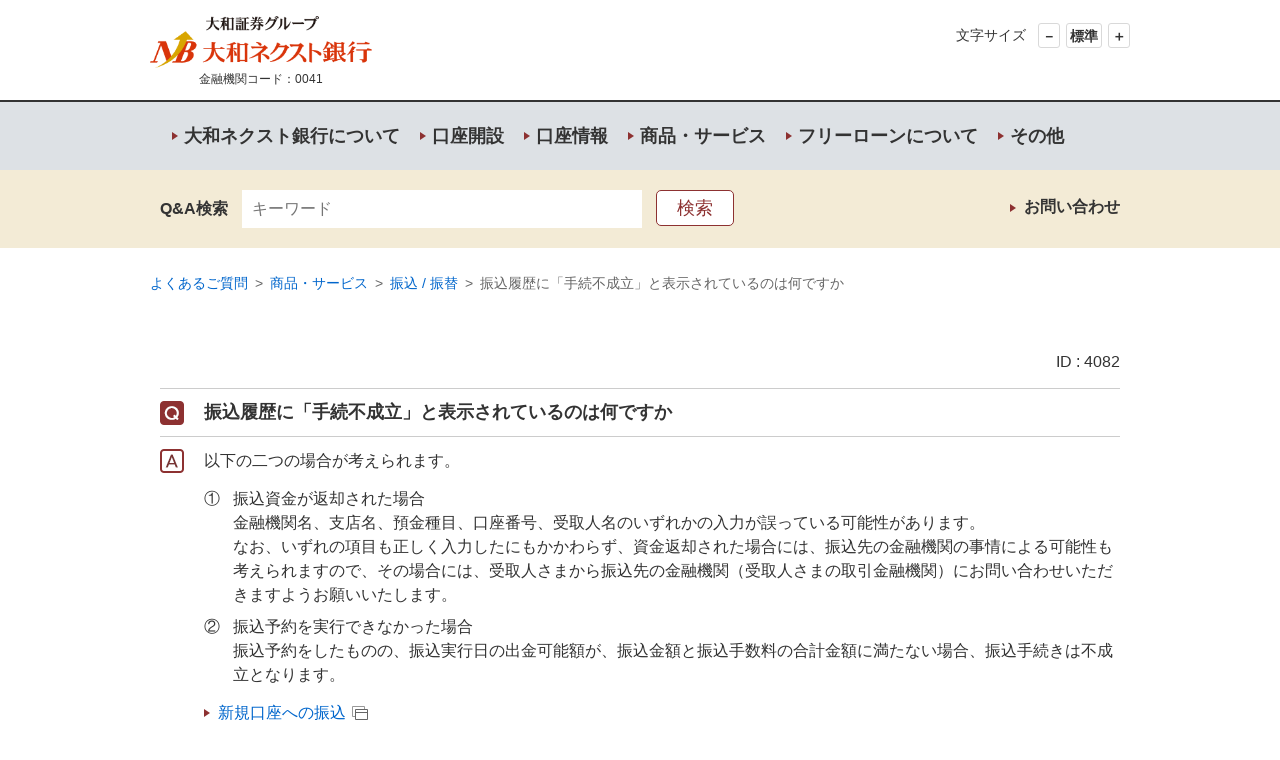

--- FILE ---
content_type: text/html;charset=UTF-8
request_url: https://www.bank-daiwa.co.jp/faq/detail/4082.html
body_size: 8312
content:
<!DOCTYPE html PUBLIC "-//W3C//DTD XHTML 1.0 Transitional//EN" "http://www.w3.org/TR/xhtml1/DTD/xhtml1-transitional.dtd">
<html xmlns="http://www.w3.org/1999/xhtml" xml:lang="ja" lang="ja" dir="ltr">
<head>
<meta http-equiv="Content-Type" content="text/html; charset=UTF-8" />
<meta name="author" content="株式会社大和ネクスト銀行" />
<meta name="description" content="「よくあるご質問」ページです。大和ネクスト銀行は、大和証券グループ本社が100%出資する銀行です。円定期預金と円普通預金は、ネット銀行だからご提供できる好金利。貯蓄、資産運用をお考えの方に、安心の大和証券グループ。" />
<meta name="keywords" content="よくあるご質問,大和ネクスト銀行,銀行,インターネット銀行,大和証券グループ,大和,ダイワネクスト,円定期預金,高金利,資産運用,貯蓄" />
<title>振込履歴に「手続不成立」と表示されているのは何ですか - よくあるご質問 | 大和ネクスト銀行</title>



<!-- Google Tag Manager -->
<script>(function(w,d,s,l,i){w[l]=w[l]||[];w[l].push({'gtm.start':
new Date().getTime(),event:'gtm.js'});var f=d.getElementsByTagName(s)[0],
j=d.createElement(s),dl=l!='dataLayer'?'&l='+l:'';j.async=true;j.src=
'https://www.googletagmanager.com/gtm.js?id='+i+dl;f.parentNode.insertBefore(j,f);
})(window,document,'script','dataLayer','GTM-5NV8GC5T');</script>
<!-- End Google Tag Manager -->

<!-- Rtoaster_201708 head start -->
<script type="text/javascript" src="/assets_cm/js/Rtoaster.js"></script>
<script type="text/javascript">if(location.hostname.indexOf("www.bank-daiwa.co.jp") >= 0){  Rtoaster.init("RTA-5daa-2eb74d3a3472");}else{  Rtoaster.init("RTA-5daa-2eb72fb0a1e4");};Rtoaster.track();</script>
<!-- /Rtoaster_201708 head start -->

<!-- Yahoo_202009 SG共通 start -->
<script async src="https://s.yimg.jp/images/listing/tool/cv/ytag.js"></script>
<script>
window.yjDataLayer = window.yjDataLayer || [];
function ytag() { yjDataLayer.push(arguments); }
ytag({"type":"ycl_cookie", "config":{"ycl_use_non_cookie_storage":true}});
</script>
<!-- Yahoo_202009 SG共通 end -->

<!-- Global site tag (gtag.js) - Google Ads: 994868581 -->
<script async src="https://www.googletagmanager.com/gtag/js?id=AW-994868581"></script>
<script>
  window.dataLayer = window.dataLayer || [];
  function gtag(){dataLayer.push(arguments);}
  gtag('set', 'linker', {'domains': ['www.bank-daiwa.co.jp', 'www.daiwa.jp']});
  gtag('js', new Date());

  gtag('config', 'AW-994868581');
  gtag('config', 'AW-947606755');
  gtag('config', 'AW-948979393');

</script>
<!--Global site tag end-->

<!-- Facebook Pixel Code -->
<script>  !function(f,b,e,v,n,t,s)  {if(f.fbq)return;n=f.fbq=function(){n.callMethod?  n.callMethod.apply(n,arguments):n.queue.push(arguments)};  if(!f._fbq)f._fbq=n;n.push=n;n.loaded=!0;n.version='2.0';  n.queue=[];t=b.createElement(e);t.async=!0;  t.src=v;s=b.getElementsByTagName(e)[0];  s.parentNode.insertBefore(t,s)}(window, document,'script',  'https://connect.facebook.net/en_US/fbevents.js');  fbq('init', '1626147937434165');  fbq('track', 'PageView');</script>
<noscript><img height="1" width="1" style="display:none"  src="https://www.facebook.com/tr?id=1626147937434165&ev=PageView&noscript=1"/></noscript>
<!-- End Facebook Pixel Code -->

<!-- Google tag (gtag.js) -->
<script async src="https://www.googletagmanager.com/gtag/js?id=G-WBTD3HV6NZ"></script>
<script>
  window.dataLayer = window.dataLayer || [];
  function gtag(){dataLayer.push(arguments);}
  gtag('js', new Date());

  gtag('config', 'G-WBTD3HV6NZ');
</script>


<meta name="viewport" content="width=device-width, initial-scale=1.0" />

<meta http-equiv="Content-Style-Type" content="text/css" />
<meta http-equiv="Content-Script-Type" content="text/javascript" />
<meta http-equiv="Imagetoolbar" content="no" />
<link rel="shortcut icon" type="image/x-icon" href="/favicon.ico" />
<link rel="stylesheet" type="text/css" href="/assets_cm/css/v2.0/import.css" media="screen,print" />
<!-- <link rel="stylesheet" type="text/css" href="/assets_cm/css/print.css" media="print" /> -->
<script type="text/javascript" src="/assets_cm/js/v2.0/import.js"></script>
<!-- +local-code -->
<link rel="stylesheet" type="text/css" href="/assets_cm/css/v2.0/override.css" media="screen,print" />
<link rel="stylesheet" type="text/css" href="/assets_cm/css/v2.0/cat.faq.css" media="screen,print" />
<!--[if lte IE 9]>
		<script type="text/javascript" src="/assets_cm/js/v2.0/jquery.placeholder.min.js"></script>
		<script>
		$(function () {
				$('input, textarea').placeholder();
		});
		</script>
<![endif]-->
<!-- +/local-code -->




<script>!function(){function o(n,i){if(n&&i)for(var r in i)i.hasOwnProperty(r)&&(void 0===n[r]?n[r]=i[r]:n[r].constructor===Object&&i[r].constructor===Object?o(n[r],i[r]):n[r]=i[r])}try{var n=decodeURIComponent("%7B%20%22Akamai%22%3A%20%7B%20%22enabled%22%3A%20false%20%7D%20%7D");if(n.length>0&&window.JSON&&"function"==typeof window.JSON.parse){var i=JSON.parse(n);void 0!==window.BOOMR_config?o(window.BOOMR_config,i):window.BOOMR_config=i}}catch(r){window.console&&"function"==typeof window.console.error&&console.error("mPulse: Could not parse configuration",r)}}();</script>
                              <script>!function(e){var n="https://s.go-mpulse.net/boomerang/";if("False"=="True")e.BOOMR_config=e.BOOMR_config||{},e.BOOMR_config.PageParams=e.BOOMR_config.PageParams||{},e.BOOMR_config.PageParams.pci=!0,n="https://s2.go-mpulse.net/boomerang/";if(window.BOOMR_API_key="8UYJH-YCLZU-JP4C4-S6PDX-HQBY2",function(){function e(){if(!o){var e=document.createElement("script");e.id="boomr-scr-as",e.src=window.BOOMR.url,e.async=!0,i.parentNode.appendChild(e),o=!0}}function t(e){o=!0;var n,t,a,r,d=document,O=window;if(window.BOOMR.snippetMethod=e?"if":"i",t=function(e,n){var t=d.createElement("script");t.id=n||"boomr-if-as",t.src=window.BOOMR.url,BOOMR_lstart=(new Date).getTime(),e=e||d.body,e.appendChild(t)},!window.addEventListener&&window.attachEvent&&navigator.userAgent.match(/MSIE [67]\./))return window.BOOMR.snippetMethod="s",void t(i.parentNode,"boomr-async");a=document.createElement("IFRAME"),a.src="about:blank",a.title="",a.role="presentation",a.loading="eager",r=(a.frameElement||a).style,r.width=0,r.height=0,r.border=0,r.display="none",i.parentNode.appendChild(a);try{O=a.contentWindow,d=O.document.open()}catch(_){n=document.domain,a.src="javascript:var d=document.open();d.domain='"+n+"';void(0);",O=a.contentWindow,d=O.document.open()}if(n)d._boomrl=function(){this.domain=n,t()},d.write("<bo"+"dy onload='document._boomrl();'>");else if(O._boomrl=function(){t()},O.addEventListener)O.addEventListener("load",O._boomrl,!1);else if(O.attachEvent)O.attachEvent("onload",O._boomrl);d.close()}function a(e){window.BOOMR_onload=e&&e.timeStamp||(new Date).getTime()}if(!window.BOOMR||!window.BOOMR.version&&!window.BOOMR.snippetExecuted){window.BOOMR=window.BOOMR||{},window.BOOMR.snippetStart=(new Date).getTime(),window.BOOMR.snippetExecuted=!0,window.BOOMR.snippetVersion=12,window.BOOMR.url=n+"8UYJH-YCLZU-JP4C4-S6PDX-HQBY2";var i=document.currentScript||document.getElementsByTagName("script")[0],o=!1,r=document.createElement("link");if(r.relList&&"function"==typeof r.relList.supports&&r.relList.supports("preload")&&"as"in r)window.BOOMR.snippetMethod="p",r.href=window.BOOMR.url,r.rel="preload",r.as="script",r.addEventListener("load",e),r.addEventListener("error",function(){t(!0)}),setTimeout(function(){if(!o)t(!0)},3e3),BOOMR_lstart=(new Date).getTime(),i.parentNode.appendChild(r);else t(!1);if(window.addEventListener)window.addEventListener("load",a,!1);else if(window.attachEvent)window.attachEvent("onload",a)}}(),"".length>0)if(e&&"performance"in e&&e.performance&&"function"==typeof e.performance.setResourceTimingBufferSize)e.performance.setResourceTimingBufferSize();!function(){if(BOOMR=e.BOOMR||{},BOOMR.plugins=BOOMR.plugins||{},!BOOMR.plugins.AK){var n=""=="true"?1:0,t="",a="amieykix3ihgy2lra4cq-f-b2201c625-clientnsv4-s.akamaihd.net",i="false"=="true"?2:1,o={"ak.v":"39","ak.cp":"390959","ak.ai":parseInt("244476",10),"ak.ol":"0","ak.cr":10,"ak.ipv":4,"ak.proto":"h2","ak.rid":"a0cc95d","ak.r":47394,"ak.a2":n,"ak.m":"b","ak.n":"essl","ak.bpcip":"3.16.76.0","ak.cport":45334,"ak.gh":"23.33.84.207","ak.quicv":"","ak.tlsv":"tls1.3","ak.0rtt":"","ak.0rtt.ed":"","ak.csrc":"-","ak.acc":"","ak.t":"1769015045","ak.ak":"hOBiQwZUYzCg5VSAfCLimQ==6GM6KUxY8L+znginz39ceuh7el0BJbh3l/LYAZincNnpBBYmHXf3fNitfDzCyE+fQY/QrgjWkvi+NNr357Ut+zCfTfSNQME6qtsgmnT+IL5bPB/u5Kjf4raHIXGEAaBtKqItsSaSACj0AkBCY+3alc4/r78v8f/J/YAIIv6IkfGDsNIsAQTaM/njxaR00+YizxF71nvVMeqGcMoGOmNhJ1d0BHpRvSCurcwaQxcYmHT3x6dRLwW0NthLwWZ2L3/A/1E1FeEhMa6RHJPUl2bJ+HmHZ0Y2Abj7COcughV7lLdTgPyk4AZHj/EL0ywj3Rp7xZ6+pa0DbKtz+uIBSp4AKjqcBxo1jpiS4Jof1ClJNG7L5QycSULMWjMAkGgn3OQw6Pg/2fPDRBUpsEBSKSoho6KTSiTTTTKmRtywijI2cA8=","ak.pv":"74","ak.dpoabenc":"","ak.tf":i};if(""!==t)o["ak.ruds"]=t;var r={i:!1,av:function(n){var t="http.initiator";if(n&&(!n[t]||"spa_hard"===n[t]))o["ak.feo"]=void 0!==e.aFeoApplied?1:0,BOOMR.addVar(o)},rv:function(){var e=["ak.bpcip","ak.cport","ak.cr","ak.csrc","ak.gh","ak.ipv","ak.m","ak.n","ak.ol","ak.proto","ak.quicv","ak.tlsv","ak.0rtt","ak.0rtt.ed","ak.r","ak.acc","ak.t","ak.tf"];BOOMR.removeVar(e)}};BOOMR.plugins.AK={akVars:o,akDNSPreFetchDomain:a,init:function(){if(!r.i){var e=BOOMR.subscribe;e("before_beacon",r.av,null,null),e("onbeacon",r.rv,null,null),r.i=!0}return this},is_complete:function(){return!0}}}}()}(window);</script></head>
<body class="l-body __1col" id="faq">




<div class="l-main">

<!-- [[[ HEADER-AREA ]]] -->
<div id="header-area" class="l-header">
	<div class="l-header--items">
		<div class="l-header--col__left p-header-identification">
			<p class="p-header-identification__logo">
				<a href="/" class="p-header-identification__logo--link">
					<img src="/assets_cm/img/v2.0/company-logo03.png" alt="大和証券グループ 大和ネクスト銀行" class="p-header-identification__logo--image">
				</a>
			<!-- /.p-header-identification__logo --></p>
			<p class="p-header-identification__bank-code u-media__hide-sp">金融機関コード：0041</p>
		<!-- /.l-header--col__left --></div>

		<div class="l-header--col__right u-media__hide-sp p-header-utility">
			<div class="l-header--row">
				<div class="p-header-utility__font-size">
					<dl class="p-header-utility__font-size--items" id="font-changer">
						<dt class="p-header-utility__font-size--header">文字サイズ</dt>
						<dd class="p-header-utility__font-size--item"><a href="#" class="p-header-utility__font-size--button is-font-size__small">－</a></dd>
						<dd class="p-header-utility__font-size--item"><a href="#" class="p-header-utility__font-size--button is-font-size__reset">標準</a></dd>
						<dd class="p-header-utility__font-size--item"><a href="#" class="p-header-utility__font-size--button is-font-size__big">＋</a></dd>
					</dl>
				<!-- /.p-header-utility__font-size --></div>
			<!-- /.l-header--row --></div>

		<!-- /.l-header--col__right --></div>
	<!-- /.l-header--items --></div>
</div>
<!-- /[[[ HEADER-AREA ]]] -->



<div class="l-structure __dark-gray u-media__hide-sp">
  <div class="l-structure--body">
    <div class="m-link__local__tab" data-toggle="true" data-sp-class="__dark-gray" data-pc-class="__gray" data-sp-heading="カテゴリーから探す">
      <ul class="m-link__local__tab--items">
        <li class="m-link__local__tab--item u-media__show-sp">
          <a href="/faq/" class="link">よくあるご質問TOP</a>
        </li>

	        <li class="m-link__local__tab--item">

          <a href="/faq/about/" class="link">大和ネクスト銀行について</a>
          <ul class="m-link__local__tab--children">

	            <li class="m-link__local__tab--child"><a class="link" href="/faq/about/01/">大和ネクスト銀行の特色</a></li>

	            <li class="m-link__local__tab--child"><a class="link" href="/faq/about/02/">大和証券との連携サービス</a></li>

	            <li class="m-link__local__tab--child"><a class="link" href="/faq/about/03/">各種パスワード</a></li>

	            <li class="m-link__local__tab--child"><a class="link" href="/faq/about/04/">お取引カード</a></li>

          </ul>
        </li>

	        <li class="m-link__local__tab--item">

          <a href="/faq/account/" class="link">口座開設</a>
          <ul class="m-link__local__tab--children">

	            <li class="m-link__local__tab--child"><a class="link" href="/faq/account/01/">口座開設全般</a></li>

	            <li class="m-link__local__tab--child"><a class="link" href="/faq/account/05/">大和証券の店頭での口座開設</a></li>

	            <li class="m-link__local__tab--child"><a class="link" href="/faq/account/06/">法人のお客さま</a></li>

          </ul>
        </li>

	        <li class="m-link__local__tab--item">

          <a href="/faq/operation_site/" class="link">口座情報</a>
          <ul class="m-link__local__tab--children">

	            <li class="m-link__local__tab--child"><a class="link" href="/faq/operation_site/01/">お取引照会</a></li>

	            <li class="m-link__local__tab--child"><a class="link" href="/faq/operation_site/02/">お客さま情報変更</a></li>

          </ul>
        </li>

	        <li class="m-link__local__tab--item is-current">

          <a href="/faq/service/" class="link">商品・サービス</a>
          <ul class="m-link__local__tab--children">

	            <li class="m-link__local__tab--child"><a class="link" href="/faq/service/01/">商品・サービス全般</a></li>

	            <li class="m-link__local__tab--child"><a class="link" href="/faq/service/02/">ATM・キャッシュカード</a></li>

	            <li class="m-link__local__tab--child"><a class="link" href="/faq/service/03/">円普通預金</a></li>

	            <li class="m-link__local__tab--child"><a class="link" href="/faq/service/04/">円定期預金</a></li>

	            <li class="m-link__local__tab--child"><a class="link" href="/faq/cat142/">外貨普通預金</a></li>

	            <li class="m-link__local__tab--child"><a class="link" href="/faq/cat143/">外貨積立</a></li>

	            <li class="m-link__local__tab--child"><a class="link" href="/faq/cat144/">外貨定期預金</a></li>

	            <li class="m-link__local__tab--child"><a class="link" href="/faq/service/15/">応援定期預金</a></li>

	            <li class="m-link__local__tab--child is-current"><a class="link" href="/faq/service/05/">振込 / 振替</a></li>

	            <li class="m-link__local__tab--child"><a class="link" href="/faq/service/06/">メール通知サービス</a></li>

	            <li class="m-link__local__tab--child"><a class="link" href="/faq/service/07/">各種費用</a></li>

	            <li class="m-link__local__tab--child"><a class="link" href="/faq/service/08/">サービス時間</a></li>

	            <li class="m-link__local__tab--child"><a class="link" href="/faq/service/09/">各種明細書の発行</a></li>

	            <li class="m-link__local__tab--child"><a class="link" href="/faq/service/10/">資金お取寄せサービス</a></li>

	            <li class="m-link__local__tab--child"><a class="link" href="/faq/service/13/">外貨宅配サービス</a></li>

	            <li class="m-link__local__tab--child"><a class="link" href="/faq/service/14/">スマートフォンアプリ</a></li>

	            <li class="m-link__local__tab--child"><a class="link" href="/faq/cat155/">プラス認証</a></li>

          </ul>
        </li>

	        <li class="m-link__local__tab--item">

          <a href="/faq/cat136/" class="link">フリーローンについて</a>
          <ul class="m-link__local__tab--children">

	            <li class="m-link__local__tab--child"><a class="link" href="/faq/cat139/">審査</a></li>

	            <li class="m-link__local__tab--child"><a class="link" href="/faq/cat140/">お借り入れ</a></li>

	            <li class="m-link__local__tab--child"><a class="link" href="/faq/cat137/">ご返済</a></li>

	            <li class="m-link__local__tab--child"><a class="link" href="/faq/cat141/">商品等</a></li>

          </ul>
        </li>

	        <li class="m-link__local__tab--item">

          <a href="/faq/other/" class="link">その他</a>
          <ul class="m-link__local__tab--children">

	            <li class="m-link__local__tab--child"><a class="link" href="/faq/other/01/">口座解約</a></li>

	            <li class="m-link__local__tab--child"><a class="link" href="/faq/other/03/">口座管理法</a></li>

	            <li class="m-link__local__tab--child"><a class="link" href="/faq/cat133/">システム</a></li>

	            <li class="m-link__local__tab--child"><a class="link" href="/faq/other/02/">その他</a></li>

          </ul>
        </li>

      </ul>
    <!-- /.m-link__local__tab --></div>
  <!-- /.l-structure body --></div>
<!-- /.l-structure --></div>
<div class="l-structure __faq-search">
  <div class="l-structure--body">
    <div class="p-form__faq">
      <div class="p-form__faq--header">
        <h2 class="p-form__faq--text">Q&amp;A検索</h2>
      </div>
      <div class="p-form__faq--action">
        <form name="search_form" action="https://search-bank-daiwa.dga.jp/" method="GET" onsubmit="return mysearch_renewal(this);">
            <input type="text" name="kw" value="" class="iSearchAssist text" placeholder="キーワード" title="キーワード" />
            <input type="hidden" name="ie" value="u" />
            <input type="hidden" name="temp" value="faq" />
            <input type="submit" value="検索" class="submit" />
        </form>
      </div>
      <div class="p-form__faq--link">
        <a href="/faq/#contact" class="link">お問い合わせ</a>
      </div>
    <!-- /.p-form__faq --></div>
  <!-- /.l-structure body --></div>
<!-- /.l-structure --></div>


<!-- [[[ CONTENTS-BODY-AREA ]]] -->
	<div id="contents-body-area" class="l-contents">
    <div class="l-structure">
      <div class="l-structure--body">
				<div class="m-breadcrumbs">
					<ol class="m-breadcrumbs--items">
	          <li class="m-breadcrumbs--item"><a class="m-breadcrumbs--link" href="/faq/">よくあるご質問</a><span class="m-breadcrumbs--text __indicator">&gt;</span></li>

						<li class="m-breadcrumbs--item"><a class="m-breadcrumbs--link" href="/faq/service/">商品・サービス</a><span class="m-breadcrumbs--text __indicator">&gt;</span></li>

						<li class="m-breadcrumbs--item"><a class="m-breadcrumbs--link" href="/faq/service/05/">振込 / 振替</a><span class="m-breadcrumbs--text __indicator">&gt;</span></li>

						<li class="m-breadcrumbs--item"><em class="m-breadcrumbs--text __current">振込履歴に「手続不成立」と表示されているのは何ですか</em></li>
	        </ol>
				<!-- /.m-breadcrumbs --></div>
      <!-- /.l-structure body --></div>
    <!-- /.l-structure --></div>

		<div class="l-structure" id="faq-contents">
      <div class="l-structure--body">
				<p class="u-string__right" id="faq-id">ID : 4082</p>
				<div class="m-block__faq" id="faq-title">
					<div class="m-block__faq--header" id="faq-title-question">
						<h1 class="h">振込履歴に「手続不成立」と表示されているのは何ですか</h1>
					</div>
					<div class="m-block__faq--description" id="faq-title-answer">
						<p class="u-string__normal">以下の二つの場合が考えられます。</p>
<div class="m-list__ordered">
  <ul class="m-list__ordered--items">
    <li class="m-list__ordered--item"><span class="m-list__ordered--order">①</span>振込資金が返却された場合<br /> 金融機関名、支店名、預金種目、口座番号、受取人名のいずれかの入力が誤っている可能性があります。<br />
なお、いずれの項目も正しく入力したにもかかわらず、資金返却された場合には、振込先の金融機関の事情による可能性も考えられますので、その場合には、受取人さまから振込先の金融機関（受取人さまの取引金融機関）にお問い合わせいただきますようお願いいたします。</li>
    <li class="m-list__ordered--item"><span class="m-list__ordered--order">②</span>振込予約を実行できなかった場合<br /> 振込予約をしたものの、振込実行日の出金可能額が、振込金額と振込手数料の合計金額に満たない場合、振込手続きは不成立となります。</li>
  </ul>
<!-- /.m-list__ordered --></div>



						<div class="m-link__row">
							<ul class="m-link__row--items">

								<li class="m-link__row--item"><a href="https://www.bank-daiwa.co.jp/guide/transfer/02/" class="m-link__row--link  u-link__blank-1" target="_blank">新規口座への振込</a></li>

								<li class="m-link__row--item"><a href="https://www.bank-daiwa.co.jp/faq/detail/4083.html" class="m-link__row--link">振込履歴に「振込済み」と表示されていた取引が、その後「手続不成立」に変わったのはなぜですか</a></li>

							</ul>
						<!-- /.m-link__row --></div>


					</div>
				<!-- /.m-block__faq --></div>


      <!-- /.l-structure body --></div>
    <!-- /.l-structure --></div>




    <div id="rt_rec_faq_similar" class="l-structure" style="display:none">
        <div class="l-structure--body">
            <div class="m-heading__lvl02 __mini">
                <h2 class="m-heading__lvl02--text">このページを見ている人はこんなページを見ています</h2>
            <!-- /.m-heading__lvl02 --></div>
            <div class="m-link__faq">
                <ul class="m-link__faq--items">
                    <li class="m-link__faq--item __question" id="rt_rec_faq_similar_1"></li>
                    <li class="m-link__faq--item __question" id="rt_rec_faq_similar_2"></li>
                    <li class="m-link__faq--item __question" id="rt_rec_faq_similar_3"></li>
                    <li class="m-link__faq--item __question" id="rt_rec_faq_similar_4"></li>
                    <li class="m-link__faq--item __question" id="rt_rec_faq_similar_5"></li>
                </ul>
            <!-- /.m-link__faq --></div>
        <!-- /.l-structure body --></div>
    <!-- /.l-structure --></div>


		<div class="l-structure l-section">
			<div class="l-structure--body">
				<div class="m-link__return-page-top">
					<a href="#header-area" class="m-link__return-page-top--link">ページ先頭に戻る</a>
				<!-- /.m-link__return-page-top --></div>
			<!-- /.l-structure body --></div>
		<!-- /.l-section --></div>

	<!-- /.l-contents --></div>

<!-- /[[[ CONTENTS-BODY-AREA ]]] -->
<!-- /.l-main --></div>
<!-- /[[[ MAIN-AREA ]]] -->


<!-- [[[ FOOTER-AREA ]]] -->
<div id="footer-area" class="l-footer">
  <div class="p-footer-copyright">
    <address class="p-footer-copyright--text">Copyright &copy; 2011- Daiwa Next Bank, Ltd.</address>
  </div>
<!-- /.l-footer --></div>
<!-- /[[[ FOOTER-AREA ]]] -->

<!-- 2020_6 next_start -->
<!-- Yahoo Code for your Conversion Page1 -->
<script async src="https://s.yimg.jp/images/listing/tool/cv/ytag.js"></script>
<script>
window.yjDataLayer = window.yjDataLayer || [];
function ytag() { yjDataLayer.push(arguments); }
ytag({
  "type":"yss_retargeting",
  "config": {
    "yahoo_ss_retargeting_id": "1001114457",
    "yahoo_sstag_custom_params": {
    }
  }
});
</script>

<script async src="https://s.yimg.jp/images/listing/tool/cv/ytag.js"></script>
<script>
window.yjDataLayer = window.yjDataLayer || [];
function ytag() { yjDataLayer.push(arguments); }
ytag({
  "type":"yjad_retargeting",
  "config":{
    "yahoo_retargeting_id": "OB3WA5C5DH",
    "yahoo_retargeting_label": ""
    /*,
    "yahoo_retargeting_page_type": "",
    "yahoo_retargeting_items":[
      {item_id: '', category_id: '', price: '', quantity: ''}
    ]*/
  }
});
</script>
<!-- Yahoo Code for your Conversion Page1 end-->

<!-- Yahoo Code for your Conversion Page2 -->
<!-- Yss_fc -->
<script async src="https://s.yimg.jp/images/listing/tool/cv/ytag.js"></script>
<script>
window.yjDataLayer = window.yjDataLayer || [];
function ytag() { yjDataLayer.push(arguments); }
ytag({
  "type":"yss_retargeting",
  "config": {
    "yahoo_ss_retargeting_id": "1000230093",
    "yahoo_sstag_custom_params": {
    }
  }
});
</script>

<!-- Yss_dsd -->
<script async src="https://s.yimg.jp/images/listing/tool/cv/ytag.js"></script>
<script>
window.yjDataLayer = window.yjDataLayer || [];
function ytag() { yjDataLayer.push(arguments); }
ytag({
  "type":"yss_retargeting",
  "config": {
    "yahoo_ss_retargeting_id": "1000340526",
    "yahoo_sstag_custom_params": {
    }
  }
});
</script>

<!-- Ydn_fc -->
<script async src="https://s.yimg.jp/images/listing/tool/cv/ytag.js"></script>
<script>
window.yjDataLayer = window.yjDataLayer || [];
function ytag() { yjDataLayer.push(arguments); }
ytag({
  "type":"yjad_retargeting",
  "config":{
    "yahoo_retargeting_id": "60PUC98OOG",
    "yahoo_retargeting_label": ""
    /*,
    "yahoo_retargeting_page_type": "",
    "yahoo_retargeting_items":[
      {item_id: '', category_id: '', price: '', quantity: ''}
    ]*/
  }
});
</script>

<!-- Yahoo Code for your Conversion Page2 end-->
<!-- 2020_6 next_end -->


<!-- User Insight PCDF Code_20170125 Start : bank-daiwa.co.jp -->
<script type="text/javascript">
var _uic = _uic ||{}; var _uih = _uih ||{};_uih['id'] = 52650;
_uih['lg_id'] = '';
_uih['fb_id'] = '';
_uih['tw_id'] = '';
_uih['uigr_1'] = ''; _uih['uigr_2'] = ''; _uih['uigr_3'] = ''; _uih['uigr_4'] = ''; _uih['uigr_5'] = '';
_uih['uigr_6'] = ''; _uih['uigr_7'] = ''; _uih['uigr_8'] = ''; _uih['uigr_9'] = ''; _uih['uigr_10'] = '';

/* DO NOT ALTER BELOW THIS LINE */
/* WITH FIRST PARTY COOKIE */
(function() {
var bi = document.createElement('script');bi.type = 'text/javascript'; bi.async = true;
bi.src = '//cs.nakanohito.jp/b3/bi.js';
var s = document.getElementsByTagName('script')[0];s.parentNode.insertBefore(bi, s);
})();
</script>
<!-- User Insight PCDF Code End : bank-daiwa.co.jp -->
<!-- SiteCatalyst code version: H.21.
Copyright 1996-2010 Adobe, Inc. All Rights Reserved
More info available at http://www.omniture.com -->
<script language="JavaScript" type="text/javascript" src="/assets_cm/js/s_code.js"></script>
<script language="JavaScript" type="text/javascript"><!--
/* You may give each page an identifying name, server, and channel on
the next lines. */
s.pageName=""
s.server=""
s.channel="nb/faq"
s.pageType=""
s.prop1=""
s.prop2=""
s.prop3=""
s.prop4=""
s.prop5=""
s.prop6=""
s.prop7=""
s.prop8=""
s.prop9=""
s.prop10=""
/* Conversion Variables */
s.campaign=""
s.events=""
s.eVar1=""
s.eVar2=""
s.eVar3=""
s.eVar4=""
s.eVar5=""
s.eVar6=""
s.eVar7=""
s.eVar8=""
s.eVar9=""
s.eVar10=""
/************* DO NOT ALTER ANYTHING BELOW THIS LINE ! **************/
var s_code=s.t();if(s_code)document.write(s_code)//--></script>
<script language="JavaScript" type="text/javascript"><!--
if(navigator.appVersion.indexOf('MSIE')>=0)document.write(unescape('%3C')+'\!-'+'-')
//--></script>
<!-- End SiteCatalyst code version: H.21. -->

<script type="text/javascript" async src="https://rsv.dga.jp/s/nextbank/search_tool_n3.js"></script>
<!-- Google Tag Manager (noscript) -->
<noscript><iframe src="https://www.googletagmanager.com/ns.html?id=GTM-5NV8GC5T"
height="0" width="0" style="display:none;visibility:hidden"></iframe></noscript>
<!-- End Google Tag Manager (noscript) -->

<!-- Rtoaster_201708 body closing start -->
<script type="text/javascript" src="https://www.bank-daiwa.co.jp/assets_cm/js/Rtoaster.Popup.js"></script>
<script type="text/javascript">
Rtoaster.Popup.register("rt_common_popup");
</script>
<script type="text/javascript">
Rtoaster.recommendNow("rt_rec_top_slide","rt_rec_dirclm_rank","rt_rec_top_faq_rank","rt_rec_rate","rt_rec_clm_money_rank","rt_rec_faq_top_rank","rt_rec_clm_other","rt_rec_faq_similar","rt_rec_clm_money","rt_rec_clm_money_other","rt_rec_clm_money_money","rt_rec_clm_rank","rt_rec_rate_two","rt_rec_tametalk_rank","rt_rec_clm_tametalk","rt_common_popup");
</script>
<!-- /Rtoaster_201708 body closing start -->



</body>
</html>




--- FILE ---
content_type: text/css;charset=UTF-8
request_url: https://www.bank-daiwa.co.jp/assets_cm/css/v2.0/override.css
body_size: 616
content:
.section {
  padding: 20px 0; }

.return-toc {
  padding: 0; }
  .return-toc a {
    color: #333; }

p.normal {
  font-size: 100%;
  margin: 40px 0 0; }

.l-contents#contents-body-area {
  margin-bottom: 0; }

	/* ADD 202312 */
	.m-link__row.__border .m-link__row--items.ver-row2{
		display: flex;
		flex-wrap: wrap;
		margin-left: -20px;
		box-sizing: border-box;
	}
	.m-link__row.__border .m-link__row--items.ver-row2 .m-link__row--item{
		width: calc(50% - 20px);
		margin-left: 20px;
		box-sizing: border-box;
	}

	.m-link__row.__border .m-link__row--items.ver-row2 .m-link__row--item:nth-child(2){
		border-top: 1px solid #d7dbdb;
	}




--- FILE ---
content_type: text/css;charset=UTF-8
request_url: https://www.bank-daiwa.co.jp/assets_cm/css/v2.0/cat.faq.css
body_size: 3212
content:
@charset "UTF-8";

/* ----------------------------------------------- faq styles ----------------------------------------------- */
@import url("https://fonts.googleapis.com/css2?family=Noto+Sans+JP:wght@100..900&family=Oswald:wght@200..700&display=swap");
#faq-contents { padding: 20px 0 60px; }

.m-link__local__tab { margin-top: 0; }

.m-link__local__tab .m-link__local__tab--item.is-current { padding-bottom: 16px; margin-bottom: 0; }

.l-body.__1col .l-header { border-bottom: 2px solid #333; }

.l-body.__1col .l-contents { border-top: none; }

.p-heading__faq-contact__lvl01 { margin: 44px 0 24px; }

.p-heading__faq-contact__lvl01.__left { text-align: left; }

.p-heading__faq-contact__lvl01.__right { text-align: right; }

.p-heading__faq-contact__lvl01.__center { text-align: center; }

.p-heading__faq-contact__lvl01 .p-heading__faq-contact__lvl01--text { line-height: 1; font-size: 238%; font-weight: bold; }

.p-heading__faq-contact__lvl02 { text-align: left; margin: 78px auto 34px; }

.p-heading__faq-contact__lvl02:first-child { margin-top: 0; }

.p-heading__faq-contact__lvl02.__left { text-align: left; }

.p-heading__faq-contact__lvl02.__right { text-align: right; }

.p-heading__faq-contact__lvl02.__center { text-align: center; }

.p-heading__faq-contact__lvl02 .p-heading__faq-contact__lvl02--text { font-size: 200%; font-weight: normal; }

.p-heading__faq-contact__lvl03 { text-align: center; margin: 40px 0 24px; }

.p-heading__faq-contact__lvl03:first-child { margin-top: 0; }

.p-heading__faq-contact__lvl03.__left { text-align: left; }

.p-heading__faq-contact__lvl03.__right { text-align: right; }

.p-heading__faq-contact__lvl03.__center { text-align: center; }

.p-heading__faq-contact__lvl03 .p-heading__faq-contact__lvl03--text { font-size: 138%; }

.p-heading__faq-contact__lvl04 { text-align: center; margin: 40px 0 16px; }

.p-heading__faq-contact__lvl04:first-child { margin-top: 0; }

.p-heading__faq-contact__lvl04.__left { text-align: left; }

.p-heading__faq-contact__lvl04.__right { text-align: right; }

.p-heading__faq-contact__lvl04.__center { text-align: center; }

.p-heading__faq-contact__lvl04 .p-heading__faq-contact__lvl04--text { font-size: 112%; font-weight: normal; }

.p-heading__faq-contact__lvl05 { text-align: center; margin: 40px 0 10px; }

.p-heading__faq-contact__lvl05:first-child { margin-top: 0; }

.p-heading__faq-contact__lvl05.__left { text-align: left; }

.p-heading__faq-contact__lvl05.__right { text-align: right; }

.p-heading__faq-contact__lvl05.__center { text-align: center; }

.p-heading__faq-contact__lvl05 .p-heading__faq-contact__lvl05--text { font-size: 100%; }

.p-block__faq-contact { margin: 36px 0 0; text-align: center; }

.p-block__faq-article__additional { margin: 78px 0 0; }

.p-panels__faq-contact { margin: 14px 0 0; background: #fff; border-radius: 5px; }

.p-panels__faq-contact > *:first-child { margin-top: 0; }

.p-panels__faq-contact .p-panels__faq-contact--panel { padding: 36px; background: #fff; border-radius: 5px; }

.p-panels__faq-contact .p-panels__faq-contact--panel > *:first-child { margin-top: 0; }

.p-cols__faq-contact { width: 100%; display: table; border-collapse: collapse; }

.p-cols__faq-contact .p-cols__faq-contact--col { display: table-cell; vertical-align: top; box-sizing: border-box; padding: 0 0 0 5%; border-left: 1px solid #d7dbdb; }

.p-cols__faq-contact .p-cols__faq-contact--col:first-child { border: none; padding: 0 5% 0 0; }

.p-cols__faq-contact.__cols-1 .p-cols__faq-contact--col { width: 100%; }

.p-cols__faq-contact.__cols-2 .p-cols__faq-contact--col { width: 50%; }

.p-cols__faq-contact.__cols-3 .p-cols__faq-contact--col { width: 33.33333%; }

.p-cols__faq-contact.__cols-4 .p-cols__faq-contact--col { width: 25%; }

.p-link__important { margin: 14px 0 0; list-style-type: none; }

.p-link__important.__left { text-align: left; }

.p-link__important.__right { text-align: right; }

.p-link__important.__center { text-align: center; }

.p-link__important.__closely-spaced { margin-top: 0; }

.p-link__important.__largely-spaced { margin-top: 40px; }

.p-link__important:first-child { margin-top: 0; }

.p-link__important .p-link__important--item { margin: 8px 0 0; padding-left: 14px; }

.p-link__important .p-link__important--item:first-child { margin-top: 0; }

.p-link__important .p-link__important--link { font-size: 100%; }

.p-link__important .p-link__important--link:before { content: ''; width: 6px; height: 8px; display: inline-block; vertical-align: middle; margin: 0 8px 2px -14px; background: url(/assets_cm/img/v2.0/icon_arrow_right_04.png) left top no-repeat; }

.p-link__important .p-link__important--link .icon { vertical-align: middle; margin: -3px 0 0 4px; }

.p-link__important .p-link__important--link.__black { color: #333; font-weight: bold; }

.p-link__important .p-link__important--link { color: #d9300a; }

.p-link__important.__emphasis .p-link__important--link { font-size: 125%; font-weight: bold; }

.p-string__phone-number { color: #d9300a; font-size: 200%; font-weight: bold; font-family: serif; margin: 0 10px; }

.p-string__phone-number.__left { text-align: left; }

.p-string__phone-number.__right { text-align: right; }

.p-string__phone-number.__center { text-align: center; }

.p-string__phone-number a { color: #d9300a; }

.p-form__faq { position: relative; padding: 20px 0; z-index: 1; }

.p-form__faq .p-form__faq--header { display: inline-block; margin: 0 10px 0 0; }

.p-form__faq .p-form__faq--action { display: inline-block; }

.p-form__faq .p-form__faq--action .text { width: 380px; min-height: 38px; padding: 0 10px; border: none; }

.p-form__faq .p-form__faq--action .submit { color: #8d3131; font-size: 112%; padding: 5px 20px; margin: 0 0 0 10px; background-color: white; border: 1px solid #8d3131; border-radius: 5px; cursor: pointer; }

.p-form__faq .p-form__faq--action .submit:hover { background-color: rgba(255, 255, 255, 0.7); }

.p-form__faq .p-form__faq--link { position: absolute; top: 50%; right: 0; margin: -12px 0 0; padding-left: 14px; }

.p-form__faq .p-form__faq--link .link { color: #333; font-weight: bold; }

.p-form__faq .p-form__faq--link .link:before { width: 6px; height: 8px; content: ''; position: absolute; top: 50%; left: 0; display: inline-block; margin: -4px 0 0; background: url(/assets_cm/img/v2.0/icon_arrow_right_02.png) left top no-repeat; }

.is-faq-subnav { margin: -6px 0 0; z-index: 5; }

.l-structure.is-faq-subnav { padding: 20px 0; }

.m-link__local__tab .m-link__local__tab--items { display: block; margin: 0; padding: 6px 0; font-size: 100%; text-align: left; }

.m-link__local__tab .m-link__local__tab--item { padding: 16px 8px 16px 24px; min-width: inherit; }

.m-link__local__tab .m-link__local__tab--item.is-current { padding-bottom: 22px; margin: 0 0 -6px; font-weight: bold; }

.m-link__local__tab .m-link__local__tab--item.is-current.__white { background-color: #fff; }

.m-link__local__tab .m-link__local__tab--item.is-current.__gray { background-color: #f8f8f8; }

.m-link__local__tab .m-link__local__tab--item.is-current.__dark-gray { background-color: #dde1e5; }

.m-link__local__tab .m-link__local__tab--children { display: none; margin: -8px 0 0 0; padding: 0; font-size: 100%; text-align: left; }

.m-link__local__tab .m-link__local__tab--child { display: inline-block; margin: 8px 0 0 0; padding: 0 20px 0 34px; font-size: 100%; text-align: left; }

.m-link__local__tab .m-link__local__tab--child .link:before { left: -14px; background-image: url(/assets_cm/img/v2.0/icon_arrow_right_02.png); }

.m-link__local__tab .m-link__local__tab--child.is-current .link { color: #8d3131; }

/* ADD */
.p-form__faq-second { margin-bottom: 40px; display: flex; align-items: center; justify-content: space-between; padding: 0 150px; }

.p-form__faq-second .p-form__faq--header { width: 80px; }

.p-form__faq-second .p-form__faq--action { width: calc(100% - 80px); }

.p-form__faq-second .p-form__faq--action form { display: flex; align-items: center; justify-content: space-between; }

.p-form__faq-second .p-form__faq--action .text { width: calc(100% - 90px); min-height: 38px; padding: 0 10px; border: 1px solid #c3c3c3; box-sizing: border-box; }

.p-form__faq-second .p-form__faq--action .submit { color: #8d3131; font-size: 112%; padding: 5px 20px; margin: 0 0 0 10px; background-color: white; border: 1px solid #8d3131; border-radius: 5px; cursor: pointer; }

.list-help-items { margin: 32px 0 0; }

.list-help-items > li { margin: 24px auto 0; max-width: 410px; }

.list-help-items button { -webkit-appearance: none; -moz-appearance: none; appearance: none; border: none; margin: 0 auto; padding: auto; display: flex; flex-direction: column; width: 100%; height: 100%; min-height: 74px; justify-content: center; align-items: center; color: #fff; font-weight: 700; line-height: 1.25; padding: 10px 6px; cursor: pointer; transition: .3s; }

.list-help-items button span { text-align: left; color: #FFF; font-size: 18px; font-style: normal; font-weight: 700; line-height: 1.5; }

.list-help-items button span:after { content: ""; display: inline-block; width: 16px; height: 14px; background: transparent url(/assets_cm/img/v2.0/icon_target_blank_02.png) no-repeat 0 0; background-size: contain; margin-left: 8px; }

.list-help-items button.btn1 { background: var(--Linear, linear-gradient(0deg, rgba(0, 0, 0, 0.2) 0%, rgba(0, 0, 0, 0.2) 100%), linear-gradient(180deg, #D0A61B 0%, #C89325 50%, #674A0C 100%)); }

.list-help-items button.btn2 { background: var(--Linear, linear-gradient(180deg, #9C2D2D 0%, #7D1A1A 100%)); }

.list-help-items button.btn3 { background: var(--Linear, linear-gradient(180deg, #888 0%, #484848 100%)); }

.list-help-items button:hover { text-decoration: none; -webkit-filter: brightness(120%); filter: brightness(120%); }

.ver-popup-contents { min-height: 100vh; min-height: 100svh; min-height: 100dvh; background-color: #F4F4F4; display: flex; flex-direction: column; }

.ver-popup-contents .l-footer { margin-top: auto; }

.ver-popup-contents .l-header { min-height: 63px; box-sizing: border-box; display: flex; align-items: center; padding-left: 15px; }

.ver-popup-contents .l-header .l-header--items { width: 100%; box-sizing: border-box; }

.ver-popup-contents .l-header .l-header--items .l-header--col__left { float: none; }

.ver-popup-contents .l-header .l-header--items .l-header--col__right { display: none; }

.ver-popup-contents .l-header .l-header--items .p-header-identification__logo { margin: 0; }

.ver-popup-contents .l-header .l-header--items .p-header-identification__logo .p-header-identification__logo--image { width: 215px; }

.ver-popup-contents .l-header .l-header--items .p-header-identification__bank-code { display: none; }

.ver-popup-contents .popup-contents-main { padding: 32px 40px; max-width: 720px; margin: auto; }

.ver-popup-contents .popup-contents-main * { box-sizing: border-box; font-family: "Noto Sans JP", sans-serif; }

.ver-popup-contents .popup-contents-main .txt-st { color: #45464F; font-size: 18px; font-weight: 700; line-height: 1.5; }

.ver-popup-contents .popup-contents-main .color-pt1 { color: #D9300A; }

.ver-popup-contents .popup-contents-main .link-list { margin-bottom: 32px; }

.ver-popup-contents .popup-contents-main .link-list > li { font-size: 18px; }

.ver-popup-contents .popup-contents-main .link-list > li + li { margin-top: 5px; }

.ver-popup-contents .popup-contents-main .m-note__normal { margin-top: 32px; }

.ver-popup-contents .popup-contents-main .m-note__normal .m-note__normal--item { color: #666; font-size: 16px; }

.ver-popup-contents .popup-contents-main .m-note__normal .m-note__normal--item.u-string__red { color: #D9300A; }

.ver-popup-contents .popup-contents-main .attend { color: #666; text-align: center; font-size: 16px; font-weight: 400; line-height: 1.75; }

.ver-popup-contents .popup-contents-main .description { margin-top: -25px; }

.ver-popup-contents .popup-contents-main .description dl { display: flex; flex-direction: column; align-items: center; }

.ver-popup-contents .popup-contents-main .description dl dd { width: 100%; }

.ver-popup-contents .popup-contents-main .description .target { margin-top: 60px; color: #45464F; font-size: 18px; font-weight: 700; line-height: 1.5; text-align: center; }

.ver-popup-contents .popup-contents-main .description .name { color: #8D3131; font-size: 20px; text-align: center; font-style: normal; font-weight: 700; line-height: 1.75; }

.ver-popup-contents .popup-contents-main .description .number { color: #8D3131; font-size: 40px; font-weight: 500; line-height: normal; font-family: "Oswald", sans-serif; display: flex; align-items: center; justify-content: center; line-height: 1.2; }

.ver-popup-contents .popup-contents-main .description .number::before { content: ""; display: block; width: 32px; height: 33px; background: transparent url(/contact/img/icon-tel.png) no-repeat center center; background-size: contain; margin-right: 8px; }

.ver-popup-contents .popup-contents-main .description .number * { color: #8D3131; font-family: "Oswald", sans-serif; text-decoration: none; }

.ver-popup-contents .popup-contents-main .description .number *:hover { text-decoration: none; }

.ver-popup-contents .popup-contents-main .description .link { display: block; padding: 8.5px 20px; margin: 12px auto 0; border-radius: 48px; background: #FFF; box-shadow: 0 0 16px 0 rgba(0, 0, 0, 0.16); max-width: 426px; text-align: center; }

.ver-popup-contents .popup-contents-main .description .link:hover { text-decoration: none; }

.ver-popup-contents .popup-contents-main .description .link .shop { color: #8D3131; font-size: 24px; font-weight: 700; line-height: normal; }

.ver-popup-contents .popup-contents-main .description .link .shop:after { content: ""; display: inline-block; width: 16px; height: 16px; background: url(/assets_cm/img/v2.0/icon_target_blank_01.png) no-repeat right center; background-size: contain; vertical-align: middle; margin-left: 8px; }

.ver-popup-contents .popup-contents-main .description .link .note { color: #666; text-align: center; font-size: 16px; font-weight: 400; line-height: 1.75; white-space: nowrap; }

.ver-popup-contents .popup-contents-main .description .wrap-sp.pt2 .number { color: #45464F; }

.ver-popup-contents .popup-contents-main .description .wrap-sp.pt2 .number * { color: #45464F; }

.ver-popup-contents .popup-contents-main .description .wrap-sp.pt2 .number::before { -webkit-filter: brightness(0) saturate(100%) invert(22%) sepia(6%) saturate(1123%) hue-rotate(196deg) brightness(99%) contrast(79%); filter: brightness(0) saturate(100%) invert(22%) sepia(6%) saturate(1123%) hue-rotate(196deg) brightness(99%) contrast(79%); }

@media screen and (max-width: 768px) { .l-contents { border-top: 2px solid #333; } .p-heading__faq-contact__lvl01 { text-align: left; margin: 40px 0 20px; }
  .p-heading__faq-contact__lvl01 .p-heading__faq-contact__lvl01--text { font-size: 168%; } .p-heading__faq-contact__lvl02 { margin: 40px auto 20px; } .p-heading__faq-contact__lvl03 { text-align: left; margin: 30px 0 20px; } .p-heading__faq-contact__lvl04 { text-align: left; }
  .p-heading__faq-contact__lvl04 .p-heading__faq-contact__lvl04--text { font-size: 100%; } .p-heading__faq-contact__lvl05 { text-align: left; } .p-block__faq-contact { text-align: left; } .p-panels__faq-contact .p-panels__faq-contact--panel { padding: 32px 10px; } .p-cols__faq-contact { display: block; }
  .p-cols__faq-contact .p-cols__faq-contact--col { display: block; margin: 48px 0 0; padding: 48px 0 0; border-top: 1px solid #d7dbdb; border-left: none; }
  .p-cols__faq-contact .p-cols__faq-contact--col:first-child { margin: 0; padding: 0; }
  .p-cols__faq-contact.__cols-1 .p-cols__faq-contact--col { width: auto; }
  .p-cols__faq-contact.__cols-2 .p-cols__faq-contact--col { width: auto; }
  .p-cols__faq-contact.__cols-3 .p-cols__faq-contact--col { width: auto; }
  .p-cols__faq-contact.__cols-4 .p-cols__faq-contact--col { width: auto; } .p-string__phone-number { display: block; margin: 0; } .p-form__faq { padding: 14px 0 0; }
  .p-form__faq .p-form__faq--header { position: absolute; top: 0; left: 0; display: block; }
  .p-form__faq .p-form__faq--text { line-height: 66px; }
  .p-form__faq .p-form__faq--action { position: relative; display: block; padding: 0 96px 0 80px; }
  .p-form__faq .p-form__faq--action .text { width: 100%; display: block; }
  .p-form__faq .p-form__faq--action .submit { position: absolute; top: 2px; right: 0; font-size: 100%; padding: 4px 14px; }
  .p-form__faq .p-form__faq--link { position: static; margin: 14px -14px 0; padding: 0; border-top: 1px solid #fff; }
  .p-form__faq .p-form__faq--link .link { display: block; padding: 14px 14px 14px 28px; }
  .p-form__faq .p-form__faq--link .link:before { float: left; position: static; display: inline-block; margin: 8px 0 0 -14px; } .m-link__local__tab .m-link__local__tab--children { margin: 0; padding: 0; font-size: 100%; text-align: left; }
  .m-link__local__tab .m-link__local__tab--child { display: block; margin: 8px 0 0; padding: 0; border-left: none; }
  .m-link__local__tab .m-link__local__tab--child .link { padding: 12px 0 12px 44px; margin: 0; }
  .m-link__local__tab .m-link__local__tab--child .link:before { float: left; position: static; margin: 8px 0 0 -14px; left: -14px; background-size: 6px; background-image: url(/assets_cm/img/v2.0/icon_arrow_right_02.png); }
  .m-link__local__tab .m-link__local__tab--items { display: block; margin: 0; padding: 0; font-size: 100%; text-align: left; }
  .m-link__local__tab .m-link__local__tab--item { display: block; margin: 1px 0 0 0; padding: 0; font-size: 100%; text-align: left; }
  .m-link__local__tab .m-link__local__tab--item.is-current { background-color: #f8f8f8; }
  .m-link__local__tab .m-link__local__tab--item.is-current > .link { background-color: #dde1e5; }
  .m-link__local__tab .m-link__local__tab--item.is-current { padding: 0; margin: 1px 0 0; }
  .m-link__local__tab .m-link__local__tab--item.is-current.__white .link { background-color: #f8f8f8; }
  .m-link__local__tab .m-link__local__tab--item.is-current.__gray .link { background-color: #f8f8f8; }
  .m-link__local__tab .m-link__local__tab--item.is-current.__dark-gray .link { background-color: #f8f8f8; }
  .m-link__local__tab .m-link__local__tab--item.is-current .m-link__local__tab--children { display: block; }
  .m-link__local__tab .m-link__local__tab--item.is-current .m-link__local__tab--children .link { font-weight: normal; } .p-form__faq-second { margin-bottom: 26px; padding: 0; } .list-help-items { margin: 24px 0 0; }
  .list-help-items > li { margin: 16px auto 0; max-width: 100%; }
  .list-help-items button:hover { -webkit-filter: none; filter: none; } .ver-popup-contents .l-header { padding-left: 0; } }

@media screen and (max-width: 639px) { .ver-popup-contents .popup-contents-main { padding: 32px 12px; }
  .ver-popup-contents .popup-contents-main .description .wrap-sp { padding: 10px 10px 6px; margin: 12px auto 6px; border-radius: 48px; background: #FFF; box-shadow: 0 0 16px 0 rgba(0, 0, 0, 0.16); width: 100%; max-width: 426px; text-align: center; min-height: 80px; }
  .ver-popup-contents .popup-contents-main .description .wrap-sp:hover { text-decoration: none; }
  .ver-popup-contents .popup-contents-main .description .wrap-sp .name { line-height: 1; }
  .ver-popup-contents .popup-contents-main .description .wrap-sp .number * { color: #8D3131; font-family: "Oswald", sans-serif; text-decoration: none; }
  .ver-popup-contents .popup-contents-main .description .wrap-sp .number *:hover { text-decoration: none; }
  .ver-popup-contents .popup-contents-main .description .wrap-sp.pt2 { padding: 10px; display: flex; align-items: center; justify-content: center; }
  .ver-popup-contents .popup-contents-main .description .wrap-sp.pt2 .number * { color: #45464F; } }





--- FILE ---
content_type: text/css;charset=UTF-8
request_url: https://www.bank-daiwa.co.jp/assets_cm/css/v2.0/base.css
body_size: 901
content:
@charset "UTF-8";
/* -----------------------------------------------
 *                    base styles
 * ----------------------------------------------- */
/* =========== block level elements =========== */
/* ----- collective ----- */
html,
body,
h1,
h2,
h3,
h4,
h5,
h6,
hr,
div,
p,
pre,
address,
blockquote,
ul,
ol,
dl,
dt,
dd,
form,
fieldset {
  display: block;
  line-height: inherit; }

/* ----- top level ----- */
html {
  margin: 0;
  padding: 0; }

body {
  margin: 0;
  padding: 0;
  text-align: left;
  font-family: "ヒラギノ角ゴ Pro W3", "Hiragino Kaku Gothic Pro", "メイリオ", Meiryo, sans-serif;
  font-size: 16px;
  background-color: #fff;
  color: #333;
  -webkit-text-size-adjust: 100%; }

/* ----- heading ----- */
h1,
h2,
h3,
h4,
h5,
h6 {
  margin: 0;
  padding: 0;
  font-size: 100%;
  font-weight: bold;
  line-height: 1.33; }

/* ----- normal block ----- */
p {
  margin: 0;
  padding: 0; }

pre {
  font-family: monospace; }

address {
  font-style: normal; }

/* ----- list ----- */
ul {
  margin: 0;
  padding: 0;
  list-style: none; }

ol {
  margin: 0;
  padding: 0;
  list-style: none; }

li {
  margin: 0;
  padding: 0; }

dl {
  margin: 0;
  padding: 0; }

dt {
  margin: 0;
  padding: 0;
  font-weight: bold; }

dd {
  margin: 0;
  padding: 0; }

/* =========== table-related elements =========== */
table,
thead,
tbody,
tfoot,
tr,
th,
td,
caption,
col,
colgroup {
  text-align: inherit;
  line-height: inherit;
  text-indent: 0;
  font-size: 100%; }

/* =========== form-related elements =========== */
/* ----- form ----- */
form {
  margin: 0;
  padding: 0; }

input,
select,
textarea {
  font-family: "\30D2\30E9\30AE\30CE\89D2\30B4\20\50\72\6F\20\57\33", "Hiragino Kaku Gothic Pro", "\FF2D\FF33\20\FF30\30B4\30B7\30C3\30AF", sans-serif;
  font-size: 100%;
  line-height: 1.33;
  color: #333; }

select {
  padding: 0; }

textarea {
  margin-right: 0; }

*[disabled] {
  color: #999;
  cursor: default !important; }

/* =========== inline level elements =========== */
/* ----- collective ----- */
a,
abbr,
acronym,
b,
bdo,
big,
button,
cite,
code,
dfn,
em,
i,
img,
input,
kbd,
label,
map,
object,
q,
ruby,
samp,
select,
small,
span,
strong,
sub,
sup,
textarea,
tt,
var {
  display: inline;
  line-height: inherit; }

em {
  font-weight: bold;
  font-style: normal; }

strong {
  font-weight: bold;
  font-style: normal; }

sup {
  vertical-align: 3px;
  font-size: 83%; }

sub {
  vertical-align: baseline;
  font-size: 83%; }

/* ----- img ----- */
img {
  margin: 0;
  padding: 0;
  border: none; }

a {
  color: #0066cc;
  text-decoration: none; }
  a:hover {
    text-decoration: underline; }

.placeholder {
  color: #666666; }





--- FILE ---
content_type: text/css;charset=UTF-8
request_url: https://www.bank-daiwa.co.jp/assets_cm/css/v2.0/base.components.css
body_size: 28157
content:
@charset "UTF-8";


/* ----------------------------------------------- component styles ----------------------------------------------- */
/* =========== heading =========== */
#heading-lvl01 { margin: 0; padding: 0; }

#heading-lvl01 h1 { margin: 0; padding: 44px 0 24px 0; font-size: 238%; font-weight: bold; line-height: 1; }

#heading-lvl01 h1 + ul.icon-list { padding: 8px 0 0 30px; }

#heading-lvl01 h1 + p.normal { padding: 8px 0 0 30px; }

#heading-lvl01 p { margin: 0; padding: 44px 0 14px 0; font-size: 238%; font-weight: bold; line-height: 1; }

#heading-lvl01 p + ul.icon-list { padding: 8px 0 0 30px; }

#heading-lvl01 p + p.normal { padding: 8px 0 0 30px; }

#heading-lvl01 h1.heading-lvl01-bottom { padding: 0 0 24px 0; font-size: 138%; }

.heading-side-icon { display: table; position: relative; }

.heading-side-icon:after { content: ""; display: block; clear: both; }

.heading-side-icon a { color: #333; }

.heading-side-icon h1 { display: table-cell; }

.heading-side-icon p.normal { display: table-cell; padding: 0 0 0 30px; vertical-align: baseline; position: relative; top: 1px; }

.heading-side-icon ul.icon-list { display: table-cell; padding: 0 0 0 30px; position: relative; top: 1px; vertical-align: baseline; }

.heading-side-icon ul.icon-list li { display: inline-block; margin: 0 10px 0 0; float: left; height: 22px; }

.heading-side-icon ul.icon-list:after:after { content: ""; display: block; clear: both; }

/* =========== paragraph =========== */
/* ----- normal (p) ----- */
p.normal { margin: 0; padding: 0; }

.text-right { text-align: right !important; }

.text-center { text-align: center !important; }

.text-left { text-align: left !important; }

.link-1, .link-15, .inline-link-list-5 > li > a, .link-16, .inline-link-list-6 > li > a, .link-17, .inline-link-list-4 > li > a, .link-2, .inline-link-list-1 > li > a, .link-3, .link-4, .plain-link-list-1 > li > a, .link-5, .inline-link-list-3 > li > a, .link-6, .link-7, .link-8, .faq-list > li > a, .link-9, .link-10, .link-13, .faq-list-2 > li > a, .link-14, .toc-list li a, .link-18, .plain-link-list-2 > li > a, .toc-list-A01 ul li a, .link-list-A01 li a, .link-list-C01 li a, .return-toc li a, .return-page-top a { text-decoration: none; }

.link-1:hover, .link-15:hover, .inline-link-list-5 > li > a:hover, .link-16:hover, .inline-link-list-6 > li > a:hover, .link-17:hover, .inline-link-list-4 > li > a:hover, .link-2:hover, .inline-link-list-1 > li > a:hover, .link-3:hover, .link-4:hover, .plain-link-list-1 > li > a:hover, .link-5:hover, .inline-link-list-3 > li > a:hover, .link-6:hover, .link-7:hover, .link-8:hover, .faq-list > li > a:hover, .link-9:hover, .link-10:hover, .link-13:hover, .faq-list-2 > li > a:hover, .link-14:hover, .toc-list li a:hover, .link-18:hover, .plain-link-list-2 > li > a:hover, .toc-list-A01 ul li a:hover, .link-list-A01 li a:hover, .link-list-C01 li a:hover, .return-toc li a:hover, .return-page-top a:hover { text-decoration: underline; }

.link-1, .link-15, .inline-link-list-5 > li > a, .link-16, .inline-link-list-6 > li > a, .link-17, .inline-link-list-4 > li > a { padding-left: 16px; font-size: 100%; font-weight: bold; background-image: url(/assets_cm/img/v2.0/icon_arrow_right_01.png); background-repeat: no-repeat; background-position: left center; }

.link-2, .inline-link-list-1 > li > a { padding-left: 14px; font-size: 81%; font-weight: bold; background-image: url(/assets_cm/img/v2.0/icon_arrow_right_02.png); background-repeat: no-repeat; background-position: left center; }

.link-3 { padding-right: 18px; padding-left: 18px; font-size: 100%; }

.link-4, .plain-link-list-1 > li > a { font-size: 88%; color: #666666; }

.link-5, .inline-link-list-3 > li > a { font-size: 100%; color: #666666; }

.link-6 { color: #333; padding-left: 14px; font-size: 88%; font-weight: bold; background-image: url(/assets_cm/img/v2.0/icon_arrow_top_02.png); background-repeat: no-repeat; background-position: left center; }

.link-7 { padding-left: 14px; /*font-weight: bold;*/ background-image: url(/assets_cm/img/v2.0/icon_arrow_right_02.png); background-repeat: no-repeat; background-position: left center; color: #0066cc; }

.link-7.__black { font-weight: bold; color: #333; }

.link-8, .faq-list > li > a { display: block; padding: 7px 1em 9px 40px; font-size: 88%; background-image: url(/assets_cm/img/v2.0/icon_Q_01.png); background-repeat: no-repeat; background-position: 1px 6px; }

.link-9 { padding-left: 14px; color: #d9300a; background-image: url(/assets_cm/img/v2.0/icon_arrow_right_04.png); background-repeat: no-repeat; background-position: left center; }

.link-10 { color: #333; padding-left: 14px; background-image: url(/assets_cm/img/v2.0/icon_arrow_top_02.png); background-repeat: no-repeat; background-position: left center; }

.link-11, .link-list-1 > li > a { padding-left: 16px; font-size: 100%; font-weight: bold; background-image: url(/assets_cm/img/v2.0/icon_arrow_right_05.png); background-repeat: no-repeat; background-position: left center; color: #ffffff; }

.link-11, .link-list-1 > li > a, .link-11:hover, .link-list-1 > li > a:hover, .link-11:active, .link-list-1 > li > a:active, .link-11:focus, .link-list-1 > li > a:focus { text-decoration: none !important; }

.link-12, .inline-link-list-2 > li > a { padding-right: 18px; padding-left: 18px; font-size: 100%; color: #ffffff; }

.link-12, .inline-link-list-2 > li > a, .link-12:hover, .inline-link-list-2 > li > a:hover, .link-12:active, .inline-link-list-2 > li > a:active, .link-12:focus, .inline-link-list-2 > li > a:focus { text-decoration: none !important; }

.link-13, .faq-list-2 > li > a { color: #333; display: block; padding: 10px 0 10px 44px; font-size: 100%; background-image: url(/assets_cm/img/v2.0/icon_q_02.png); background-size: 24px auto; background-repeat: no-repeat; background-position: left center; }

.link-14, .toc-list li a { color: #333; padding-left: 26px; font-size: 112%; line-height: 30px; background-image: url(/assets_cm/img/v2.0/icon_arrow_bottom_04.png); background-repeat: no-repeat; background-position: left center; }

.link-15, .inline-link-list-5 > li > a { background-image: url(/assets_cm/img/v2.0/icon_arrow_right_02.png); }

.link-16, .inline-link-list-6 > li > a { background-image: url(/assets_cm/img/v2.0/icon_arrow_bottom_03.png); }

.link-17, .inline-link-list-4 > li > a { display: inline-block; padding-right: 22px; background-image: url(/assets_cm/img/v2.0/icon_arrow_right_02.png); position: relative; }

.link-17:after, .inline-link-list-4 > li > a:after { position: absolute; top: 3px; right: 0; }

.link-18 { padding-left: 14px; color: #d9300a; background-image: url(/assets_cm/img/v2.0/icon_arrow_right_04.png); background-repeat: no-repeat; background-position: left center; }

.link-rss-1 { position: relative; }

.link-rss-1:before { position: relative; top: -1px; padding-right: 20px; content: ""; background-image: url(/assets_cm/img/v2.0/icon_rss_01.png); background-repeat: no-repeat; background-position: left center; background-size: 16px; }

.link-pdf-1 { position: relative; }

.link-pdf-1:after { width: 15px; height: 14px; position: relative; top: -1px; padding-top: 1px; padding-right: 20px; padding-bottom: 1px; content: ""; background-image: url(/assets_cm/img/v2.0/icon_pdf_01.png); background-repeat: no-repeat; background-position: right center; background-size: 15px; }

.target-blank-1:after, .target-blank-2:after, .target-blank-3:after { position: relative; }

.target-blank-1:after, .target-blank-2:after, .target-blank-3:after { width: 16px; height: 14px; position: relative; top: -1px; padding-top: 1px; padding-right: 22px; padding-bottom: 1px; content: ""; background-repeat: no-repeat; background-position: right center; background-size: 16px; }

.target-blank-1:after { background-image: url(/assets_cm/img/v2.0/icon_target_blank_01.png); }

.target-blank-2:after { background-image: url(/assets_cm/img/v2.0/icon_target_blank_02.png); }

.target-blank-3:after { background-image: url(/assets_cm/img/v2.0/icon_target_blank_03.png); }

.btn-min, .inline-btn-list-1 > li > a { padding-right: 2px; padding-left: 2px; font-size: 88%; font-weight: bold; vertical-align: middle; border: 1px solid #d9d9d9; border-radius: 3px; color: #333; }

.btn-min, .inline-btn-list-1 > li > a, .btn-min:hover, .inline-btn-list-1 > li > a:hover, .btn-min:active, .inline-btn-list-1 > li > a:active, .btn-min:focus, .inline-btn-list-1 > li > a:focus { text-decoration: none !important; }

.active .btn-min, .active .inline-btn-list-1 > li > a { border-color: #6a6a6a; background-color: #6a6a6a; color: #ffffff; cursor: default; }

.btn-small { display: inline-block; padding: 4px 26px 3px 26px; border: 1px solid #afafaf; border-radius: 4px; font-weight: bold; color: #333; }

.btn-small, .btn-small:hover, .btn-small:active, .btn-small:focus { text-decoration: none !important; }

.btn-middle { display: inline-block; padding: 10px 66px 10px 90px; border: 1px solid #8c8c8c; border-radius: 4px; font-weight: bold; font-size: 112%; color: #000000; background-color: rgba(255, 255, 255, 0.4); background-image: url(/assets_cm/img/v2.0/icon_arrow_right_02.png); background-repeat: no-repeat; background-position: 66px center; text-decoration: none; }

.btn-middle:hover { text-decoration: underline; background-color: rgba(255, 255, 255, 0.7); }

.simulation-btn-1, .simulation-btn-2 { display: block; padding: 10px 0; box-sizing: border-box; text-align: center; font-size: 125%; border-radius: 5px; color: #ffffff; }

.simulation-btn-1, .simulation-btn-2, .simulation-btn-1:hover, .simulation-btn-2:hover, .simulation-btn-1:active, .simulation-btn-2:active, .simulation-btn-1:focus, .simulation-btn-2:focus { text-decoration: none !important; }

.simulation-btn-1 { margin-right: 10px; background-color: #f4836d; }

.simulation-btn-1:hover { background-color: #ff9682; }

.simulation-btn-2 { margin-left: 10px; background-color: #398e6f; }

.simulation-btn-2:hover { background-color: #4aa785; }

.link-list-1 > li + li { margin-top: 14px; }

.plain-link-list-1 > li { line-height: 1.4; }

.plain-link-list-1 > li + li { margin-top: 6px; }

.plain-link-list-2 > li + li { margin-top: 8px; }

.plain-link-list-2 > li > a { padding-left: 14px; background-image: url(/assets_cm/img/v2.0/icon_arrow_right_04.png); background-repeat: no-repeat; background-position: left center; }

.inline-list-1:after, .inline-list-2:after, .inline-link-list-1:after, .inline-link-list-2:after, .inline-link-list-3:after, .inline-btn-list-1:after { content: ""; display: block; clear: both; }

.inline-list-1 > li, .inline-list-2 > li, .inline-link-list-1 > li, .inline-link-list-2 > li, .inline-link-list-3 > li, .inline-btn-list-1 > li { float: left; }

.inline-list-2 > li + li { margin-left: 10px; }

.inline-link-list-1 > li + li { margin-left: 30px; }

.inline-link-list-2 { margin: 15px 0 0 16px; }

.inline-link-list-2 > li { position: relative; }

.inline-link-list-2 > li + li:before { width: 1px; height: 61%; background-color: #ffffff; position: absolute; top: 18%; left: 0; content: ""; }

.inline-link-list-3 > li + li { margin-left: 28px; }

.inline-link-list-4 { text-align: center; }

.inline-link-list-4 > li { display: inline-block; margin-bottom: 10px; }

.inline-link-list-4 > li + li { margin-left: 40px; }

.inline-link-list-4 > li.block { display: block; }

.inline-link-list-4 > li.block + li { margin-left: 0; }

.inline-link-list-5 { text-align: center; }

.inline-link-list-5 > li { display: inline; }

.inline-link-list-5 > li + li { margin-left: 40px; }

.inline-link-list-6 { text-align: right; }

.inline-link-list-6 > li { display: inline; }

.inline-link-list-6 > li + li { margin-left: 40px; }

.inline-btn-list-1 > li { margin: 0 0 0 10px; }

.info-list, .faq-list, .faq-list-2 { border-top: 1px solid #c3c3c3; }

.info-list > li, .faq-list > li, .faq-list-2 > li { border-bottom: 1px solid #c3c3c3; }

.info-list { width: 100%; }

.info-list .maintenance .category, .info-list .important .category, .info-list .security .category { width: 118px; padding-left: 22px; background-position: 9px 3px; background-repeat: no-repeat; }

.info-list > li { display: table; width: 100%; box-sizing: border-box; padding: 11px 1em 8px 0; }

.info-list > li .category { display: inline-block; width: 130px; text-align: center; font-weight: bold; color: #ffffff; }

.info-list > li .date { display: table-cell; vertical-align: top; min-width: 135px; padding: 0 10px 0 25px; }

.info-list > li .text { display: table-cell; vertical-align: top; width: 100%; }

.info-list > li .text a { color: #333; text-decoration: none; }

.info-list > li .text a:hover { text-decoration: underline; }

.info-list .maintenance .category { font-size: 88%; background-image: url(/assets_cm/img/v2.0/info_icon_maintenance_01.gif); background-color: #8d3131; }

.info-list .important .category { font-size: 88%; background-image: url(/assets_cm/img/v2.0/info_icon_important_01.gif); background-color: #8d3131; }

.info-list .security .category { font-size: 88%; background-image: url(/assets_cm/img/v2.0/info_icon_security_01.gif); background-color: #8d3131; }

.info-list .common .category { font-size: 88%; background-color: #a9a9a9; }

.info-list .campaign .category { font-size: 88%; background-color: #c7a77a; }

.info-list .saving .category { font-size: 88%; background-color: #a9a9a9; }

.info-list .service .category { font-size: 88%; background-color: #a9a9a9; }

.faq-list-2 { margin: 40px 0 0 0; }

/* ----- toc-list ----- */
.toc-list { display: table; width: 100%; padding: 0 0 30px; }

.toc-list:first-child { padding: 30px 0; }

.toc-list li { display: table-cell; text-align: center; border-right: 1px solid #a0a0a0; }

.toc-list li:first-child { border-left: 1px solid #a0a0a0; }

.toc-list.column-block li { vertical-align: middle; }

.toc-list.column-block li a { display: block; font-size: 100%; line-height: 22px; padding-left: 40px; background-position: 10px center; text-align: left; }

.toc-list.column-4 li { width: 25%; }

.toc-list.column-3 li { width: 33.33%; }

.returnt-toc { padding: 40px 0 20px 0; }

.returnt-toc li { text-align: right; font-weight: bold; font-size: 88%; }

/* ----- note-list (ul) ----- */
ul.note-list, ul.note-list2 { max-width: 800px; margin: 20px auto 0; padding: 0; color: #666; }

ul.note-list li, ul.note-list2 li { margin: 0; padding: 0 0 0 1.4em; list-style-type: none; text-indent: -1.4em; background: none; font-size: 88%; line-height: 1.7; }

ul.note-list li .marker, ul.note-list2 li .marker { margin-right: 0.4em; }

ul.note-list li a, ul.note-list2 li a { color: #da340a; }

li > ul.note-list, li > ul.note-list2, dd > ul.note-list, dd > ul.note-list2, td > ul.note-list, td > ul.note-list2 { margin: 0; }

ul.note-list2 li { padding: 0 0 0 2em; text-indent: -2em; }

.note-link-list { max-width: 800px; margin: 10px auto 0; font-size: 88%; }

ul.note-list + .note-link-list li, ul.note-list2 + .note-link-list li { padding-left: 1.4em; }

ul.note-list2 + .note-link-list li { padding-left: 2em; }

/* ----- normal-list (ul) ----- */
ul.normal { margin: 20px 0 0 0; padding: 0; }

ul.normal > li { padding-left: 10px; background-image: url(/assets_cm/img/v2.0/icon_list_01.png); background-repeat: no-repeat; background-position: left 0.6em; }

li > ul.normal, dd > ul.normal, td > ul.normal { margin: 0; }

/* ----- dl-disc-list (dl) ----- */
.dl-disc-list { margin: 20px 0 0 0; padding: 0; }

.dl-disc-list > dt { padding-left: 10px; margin-top: 20px; background-image: url(/assets_cm/img/v2.0/icon_list_02.png); background-repeat: no-repeat; background-position: left 0.6em; font-weight: bold; }

.dl-disc-list > dt:first-child { margin-top: 0; }

li > .dl-disc-list, dd > .dl-disc-list, td > .dl-disc-list { margin: 0; }

.dl-disc-list > dd { padding-left: 1em; }

/* ----- ordered-list ----- */
.ordered-list { margin: 20px 0 0 0; padding: 0; }

.ordered-list li { padding: 4px 0 0 1.5em; }

.ordered-list li:first-child { padding: 0 0 0 1.5em; }

.ordered-list li .order { float: left; width: 1.5em; margin-left: -1.5em; }

li > .ordered-list, dd > .ordered-list, td > .ordered-list { margin: 0; }

/* ----- link-text-list ----- */
.link-text-list { margin: 20px 0 0 0; }

.link-text-list dt { font-weight: normal; }

.link-text-list dd { margin-top: 10px; }

.contents-menu > dt { font-size: 88%; color: #666666; }

.contents-menu > dt > a { text-decoration: none; color: #666666; }

.contents-menu > dt > a:hover { text-decoration: underline; }

.contents-menu > dt + dd { margin-top: 12px; }

.contents-menu + .contents-menu { margin-top: 32px; }

.contents-menu > dd + dd { margin-top: 32px; }

.related-link { padding-top: 5px; }

.related-link:after { content: ""; display: block; clear: both; }

.related-link > ul { float: right; }

.tooltip { display: inline-block; position: absolute; padding: 2px 10px 1px 20px; background-color: #8d3131; color: #ffffff; border-radius: 3px; background-image: url(/assets_cm/img/v2.0/icon_arrow_right_03.png); background-repeat: no-repeat; background-position: 10px center; text-align: center; font-size: 88%; text-decoration: none; }

.tooltip:hover { background-color: #ba3939; }

.tooltip:after { width: 8px; height: 7px; background-image: url(/assets_cm/img/v2.0/icon_arrow_bottom_03.png); background-repeat: no-repeat; background-position: left top; position: absolute; bottom: -7px; left: 5px; content: ""; }

.header-icon-block { background: #f3ebd6; margin-top: 40px; padding: 30px 0; }

.header-icon-block .structure-contents { width: 100%; display: table; padding: 0; table-layout: fixed; }

.header-icon-block.column3 p.normal { width: 33.33%; }

.header-icon-block.column2 p.normal { width: 50%; text-align: center; }

.header-icon-block p.normal { display: table-cell; font-weight: bold; font-size: 138%; color: #783333; line-height: 1.2; vertical-align: middle; }

.header-icon-block img { float: left; margin-right: 16px; }

.header-icon-block img.float_no { float: none; vertical-align: middle; }

.image-block { text-align: center; margin: 40px 0 0 0; }

.fc-section-contents + .image-block { margin: 0; }

.image-block img { max-width: 100%; height: auto; }

.layout-block { padding: 0; display: table; width: 100%; }

.layout-block .column { display: table-cell; }

.layout-block.col2 .column { width: 50%; }

.layout-block.col2 .column:first-child { padding-right: 10px; }

.layout-block.col2 .column + .column { padding-left: 10px; }

.panel-general { margin: 60px 0 0 0; background: #fff; border: 1px solid #ccc; border-radius: 4px; }

.panel-general .panel-header { border-bottom: 1px solid #ccc; padding: 10px; margin: 0 2px; font-size: 112%; font-weight: bold; }

.panel-general .panel-header img { padding-right: 6px; }

.panel-general ul.normal { margin: 0; padding: 16px; }

.panel-general ul.normal li { margin-top: 5px; font-size: 100%; }

.panel-general ul.normal li:first-child { margin-top: 0; }

.panel-general dl.normal { margin: 0; padding: 16px; }

.panel-general dl.normal dt, .panel-general dl.normal dd { margin-top: 5px; font-size: 100%; }

.panel-general dl.normal dt:first-child, .panel-general dl.normal dd:first-child { margin-top: 0; }

.panel-general dl.normal ul { padding: 0; }

div.rate-block { margin: 30px 0 0 0; }

div.rate-block.show-sp { display: none; }

div.rate-block div.table-currency table.table-B03-unit, div.rate-block div.table-currency table.table-B02-unit { border-collapse: separate; border-spacing: 0 5px; width: 100%; }

div.rate-block div.table-currency table.table-B03-unit.single, div.rate-block div.table-currency table.table-B02-unit.single { max-width: 640px; margin: 0 auto; }

div.rate-block div.table-currency table.table-B03-unit tr, div.rate-block div.table-currency table.table-B02-unit tr { width: 100%; min-height: 80px; }

div.rate-block div.table-currency table.table-B03-unit tr th, div.rate-block div.table-currency table.table-B02-unit tr th { font-size: 112%; background-color: #d5c3a5; border-radius: 5px 0 0 5px; padding: 16px; border: none; }

div.rate-block div.table-currency table.table-B03-unit tr th div.heading-currency, div.rate-block div.table-currency table.table-B02-unit tr th div.heading-currency { min-height: 37px; position: relative; padding: 12px 0 0 60px; margin: 0; }

div.rate-block div.table-currency table.table-B03-unit tr th img, div.rate-block div.table-currency table.table-B02-unit tr th img { position: absolute; top: 0; left: 0; width: 48px; height: 49px; }

div.rate-block div.table-currency table.table-B03-unit tr td, div.rate-block div.table-currency table.table-B02-unit tr td { text-align: center; font-weight: bold; vertical-align: middle; background-color: #f4ebd7; border-radius: 0 5px 5px 0; border: none; }

div.rate-block div.table-currency table.table-B03-unit tr td .rate strong, div.rate-block div.table-currency table.table-B02-unit tr td .rate strong { font-size: 185%; color: #8d3131; }

div.rate-block div.table-currency table.table-B03-unit tr td .percent, div.rate-block div.table-currency table.table-B02-unit tr td .percent { font-size: 125%; }

div.rate-block div.table-currency table.table-B02-unit { border-collapse: separate; border-spacing: 2px 2px; }

div.rate-block div.table-currency table.table-B02-unit thead tr th { border: none; border-radius: 0; padding: 16px 0; }

div.rate-block div.table-currency table.table-B02-unit thead tr th.radius-right { border-top-right-radius: 5px; }

div.rate-block div.table-currency table.table-B02-unit thead tr th.radius-left { border-top-left-radius: 5px; }

div.rate-block div.table-currency table.table-B02-unit thead tr th.premium-silver { background: #c8ced3; }

div.rate-block div.table-currency table.table-B02-unit thead tr th.premium-gold { background: #d1bd7f; }

div.rate-block div.table-currency table.table-B02-unit thead tr th.premium-platinum { background: #e89a78; }

div.rate-block div.table-currency table.table-B02-unit thead tr td { border: none; border-radius: 0; }

div.rate-block div.table-currency table.table-B02-unit tbody tr th { border: none; border-radius: 0; }

div.rate-block div.table-currency table.table-B02-unit tbody tr th.radius-left { border-bottom-left-radius: 5px; }

div.rate-block div.table-currency table.table-B02-unit tbody tr td { border: none; border-radius: 0; }

div.rate-block div.table-currency table.table-B02-unit tbody tr td.radius-right { border-bottom-right-radius: 5px; }

div.rate-block div.table-currency table.table-B02-unit tbody tr td.premium-service { background: #efdcb0; }

div.rate-block div.table-currency table.table-B02-unit tbody tr td .rate strong { font-size: 155%; }

.table-caption { margin: 15px 0 0 0; text-align: right; font-size: 100%; }

.table-caption.premium-service-legend img { width: 70px; vertical-align: top; margin-right: 5px; }

.table-caption.single { max-width: 640px; margin: 15px auto 0; }

.table-block { width: 100%; border-bottom: 1px solid #ccc; border-right: 1px solid #ccc; border-left: 1px solid #ccc; border-collapse: collapse; background-color: #fff; }

.table-block thead > tr > th { border-left: 1px solid #ccc; background-color: #f3f3f3; }

.table-block thead > tr > th:first-child { border: none; }

.table-block tr { table-layout: fixed; width: 100%; border-top: 1px solid #ccc; }

.table-block tr th.grid3per4, .table-block tr td.grid3per4 { width: 75%; }

.table-block tr th.grid2, .table-block tr td.grid2 { width: 50%; }

.table-block tr th.grid3, .table-block tr td.grid3 { width: 33.33%; }

.table-block tr th.grid4, .table-block tr td.grid4 { width: 25%; }

.table-block tr th.grid5, .table-block tr td.grid5 { width: 20%; }

.table-block tr th.grid8, .table-block tr td.grid8 { width: 12%; }

.table-block tr th.grid10, .table-block tr td.grid10 { width: 10%; }

.table-block tr > th { display: table-cell; padding: 10px 14px; font-size: 100%; font-weight: bold; border-left: 1px solid #ccc; }

.table-block tr > td { display: table-cell; border-left: 1px solid #ccc; padding: 10px 14px; font-size: 100%; font-weight: normal; }

.table-block tr > td ul.normal > li { margin-top: 10px; }

.table-block tr > td ul.normal > li:first-child { margin-top: 0; }

.table-block tr > td .table-block { margin-top: 7px; }

.en-link-area, .fc-link-area { display: table; table-layout: fixed; width: 100%; border-collapse: separate; }

.en-link-area li, .fc-link-area li { display: table-cell; vertical-align: middle; }

.en-link-area li a, .fc-link-area li a { display: block; text-align: center; }

.en-link-area li a, .en-link-area li a:hover, .en-link-area li a:active, .en-link-area li a:focus, .fc-link-area li a, .fc-link-area li a:hover, .fc-link-area li a:active, .fc-link-area li a:focus { text-decoration: none !important; }

.en-link-area li a img, .fc-link-area li a img { max-width: 100%; height: auto; }

.en-link-area li.operation-site-entry-login .middle-text, .fc-link-area li.operation-site-entry-login .middle-text { position: relative; }

.en-link-area li.operation-site-entry-login .middle-text:before, .fc-link-area li.operation-site-entry-login .middle-text:before { content: ""; width: 18px; height: 24px; position: absolute; top: 50%; left: -34px; margin-top: -12px; background-image: url(/assets_cm/img/v2.0/icon_pen_01.png); background-repeat: no-repeat; background-position: left center; }

.en-link-area li.login-securities a, .fc-link-area li.login-securities a { background-color: #8d3131; color: #fff; }

.en-link-area li.login-securities a:hover, .fc-link-area li.login-securities a:hover { background-color: #ba3939; }

.en-link-area li.login-bank a, .fc-link-area li.login-bank a { background: #cecece; color: #3e2417; }

.en-link-area li.login-bank a:hover, .fc-link-area li.login-bank a:hover { background-color: #dadada; }

.en-link-area .is-sp, .fc-link-area .is-sp { display: none; }

p + .en-link-area.single-link li, p + .fc-link-area.single-link li { padding-top: 10px; }

.en-link-area.single-link, .fc-link-area.single-link { border-spacing: 0px; }

.en-link-area.single-link a, .fc-link-area.single-link a { padding: 16px; border-radius: 4px; font-size: 125%; font-weight: bold; line-height: 1.2; }

.operation-site-entry-btn-1, .operation-site-entry-btn-1:hover, .operation-site-entry-btn-1:active, .operation-site-entry-btn-1:focus, .operation-site-entry-btn-2, .operation-site-entry-btn-2:hover, .operation-site-entry-btn-2:active, .operation-site-entry-btn-2:focus, .operation-site-entry-btn-3, .operation-site-entry-btn-3:hover, .operation-site-entry-btn-3:active, .operation-site-entry-btn-3:focus { text-decoration: none !important; }

.operation-site-entry-btn-1 { color: #ffffff; background-color: #cb6128; }

.operation-site-entry-btn-1:hover { background-color: #eb7637; }

.operation-site-entry-btn-2 { color: #ffffff; background-color: #9c1a1e; }

.operation-site-entry-btn-2:hover { background-color: #b6292d; }

.operation-site-entry-btn-3 { color: #3e2417; background-color: #cecece; }

.operation-site-entry-btn-3:hover { background-color: #dadada; }

.operation-site-entry-area { min-width: 980px; }

.operation-site-entry-area .panel { width: 100%; max-width: 960px; margin: 0 auto; padding: 14px; border-radius: 4px; box-shadow: 0px 1px 2px 0px rgba(0, 0, 0, 0.2); box-sizing: border-box; background-color: #ffffff; }

.operation-site-entry-area#top-operation-site-entry-area { background-color: #dde1e5; }

.operation-site-entry-area#top-operation-site-entry-area .base-structure { position: relative; top: -36px; }

.operation-site-entry { display: table; width: 100%; }

.operation-site-entry a { display: block; width: 304px; min-height: 80px; text-align: center; border-radius: 4px; }

.operation-site-entry .opening-area { display: table-cell; vertical-align: top; }

.operation-site-entry .login-area { display: table-cell; vertical-align: top; }

.operation-site-entry .login-area .inner { display: table; }

.operation-site-entry .login-1, .operation-site-entry .login-2 { display: table-cell; vertical-align: top; padding-left: 10px; }

.operation-site-entry .top-text { display: block; font-size: 88%; }

.operation-site-entry .middle-text { display: inline-block; position: relative; font-size: 125%; }

.operation-site-entry .bottom-text { display: block; font-size: 75%; }

.operation-site-entry .opening .middle-text { padding: 27px 0 0 35px; }

.operation-site-entry .opening .middle-text:before { content: ""; width: 18px; height: 24px; position: absolute; top: 50%; left: 1px; margin-top: -2px; background-image: url(/assets_cm/img/v2.0/icon_pen_01.png); background-repeat: no-repeat; background-position: left center; }

.operation-site-entry .login-1 .top-text { padding-top: 6px; font-size: 88%; }

.operation-site-entry .login-1 .middle-text { margin-top: 1px; padding: 0 0 0 34px; font-size: 125%; }

.operation-site-entry .login-1 .middle-text:before { content: ""; width: 20px; height: 28px; position: absolute; top: 50%; left: 1px; margin-top: -15px; background-image: url(/assets_cm/img/v2.0/icon_key_01.png); background-repeat: no-repeat; background-position: left center; }

.operation-site-entry .login-1 .bottom-text { color: #e9d1a4; }

.operation-site-entry .login-2 .top-text { padding-top: 12px; font-weight: bold; }

.operation-site-entry .login-2 .middle-text { margin-top: 5px; padding: 0 0 0 33px; font-weight: bold; }

.operation-site-entry .login-2 .middle-text:before { content: ""; width: 20px; height: 28px; position: absolute; top: 50%; left: 0; margin-top: -15px; background-image: url(/assets_cm/img/v2.0/icon_key_02.png); background-repeat: no-repeat; background-position: left center; }

#page-top-area ul#page-top { margin: 100px 0 20px 0; }

/* =========== x-scroll table =========== */
.scroll-table { width: 100%; overflow: hidden; }

.scroll-table .mask { width: 100%; overflow-x: auto; /*-webkit-overflow-scrolling: touch;*/ }

.scroll-table .mask > table { min-width: 768px; }

.scroll-table .mask::-webkit-scrollbar { height: 8px; }

.scroll-table .mask::-webkit-scrollbar-thumb { background: #ccc; border-radius: 8px; }

.scroll-table .mask:-webkit-scrollbar-track-piece:start { background: #ccc; }

.scroll-table .mask:-webkit-scrollbar-track-piece:end { background: #ccc; }

/* ----------------------------------------------- column articles style ----------------------------------------------- */
#cp_articles #heading-lvl01 h1 { padding: 70px 0 24px; font-size: 238%; font-weight: bold; line-height: 1.5; }

/* =========== paragraph =========== */
/*---------- tag ----------*/
.cp-meta li.tag { padding: 8px 30px; font-weight: bold; color: #fff; line-height: 1.1; }

.cp-meta { float: left; }

.cp-meta li { float: left; }

.cp-meta li.time { padding: 8px 0 0 18px; font-size: 112%; }

.cp-meta li.tag { font-size: 112%; }

/*---------- cp-image-block ----------*/
.cp-image-block { margin: 30px auto 0; max-width: 638px; text-align: center; }

.cp-image-block img { width: 100%; height: auto; }

/*---------- section ----------*/
.cp-section p.normal { margin: 30px auto 0; max-width: 760px; line-height: 2; font-size: 112%; }

.cp-section .heading-lvl02 { padding: 90px 0 0 0; }

.cp-section .heading-lvl02 h2 { text-align: left; font-weight: bold; font-size: 200%; }

.cp-section .u-table__normal { max-width: 760px; margin-left: auto; margin-right: auto; }

/*---------- cp-social-share ----------*/
.cp-social-share { margin: 50px auto 80px; max-width: 760px; position: relative; }

.cp-social-share p.normal { font-size: 100%; font-weight: bold; }

.cp-social-list { margin: 10px 0 0 0; }

.cp-social-list .is-sp { display: none; }

/* =========== cp-column-block =========== */
.cp-column-block { padding: 50px 0 40px; }

.cp-column-block .heading-lvl02 { padding: 0; }

.cp-column-block .heading-lvl02 h2 { font-size: 125%; font-weight: bold; text-align: left; }

.structure-card { max-width: 980px; margin: 20px auto 0; }

#cp-index .structure-card { margin: 0 auto; }

.cp-layout-block { padding: 0; display: table; table-layout: fixed; border-spacing: 10px; }

.cp-layout-block .column { display: table-cell; }

.cp-layout-block .column .card-text { padding-bottom: 24px; }

.cp-layout-block .column .card-time { font-size: 88%; position: absolute; bottom: 10px; }

.cp-layout-block.col3 .column { width: 314px; }

.cp-layout-block.col3 .column .card-text { font-size: 100%; }

.cp-layout-block.col4 .column { width: 233px; }

.cp-layout-block.col4 .column .card-text { font-size: 88%; }

#cp-index .cp-column-block { padding: 20px 0 20px; }

.cp-column-block .cp-card { position: relative; background: #fff; box-shadow: 0 0 3px 0 rgba(0, 0, 0, 0.1); border-radius: 4px; cursor: pointer; }

.cp-column-block .cp-card:hover { text-decoration: underline; }

.cp-column-block .cp-card .card-content { padding: 16px; }

.cp-column-block .cp-card .card-img img { width: 100%; height: auto; vertical-align: top; border-radius: 4px 4px 0 0; }

.cp-column-block .cp-card a { text-decoration: none; color: #333; }

.cp-column-block .cp-card a:hover { text-decoration: underline; }

.cp-column-block .cp-card .tag-list { position: absolute; }

.cp-column-block .cp-card .tag-list li { position: relative; top: 8px; left: 8px; padding: 6px 16px; border: 1px solid #fff; float: left; color: #fff; font-weight: bold; font-size: 93%; line-height: 1; }

.cp-column-block .cp-card .tag-list li.new { background: #e44040; position: relative; left: -8px; }

.cp-column-block .cp-card .tag-list li.new:before { content: ""; position: absolute; top: 100%; left: 0; border-style: solid; border-width: 0 6px 3px 0; border-right-color: #a04444; }

.cp-column-block .cp-card .tag-list li.new + li { left: 0; }

.cp-column-block .cp-card.top { display: table; width: 100%; border-spacing: 0; margin: 0; }

.cp-column-block .cp-card.top .card-img { width: 50%; display: table-cell; }

.cp-column-block .cp-card.top .card-img img { width: 100%; border-radius: 4px 0 0 4px; }

.cp-column-block .cp-card.top .card-content { width: 50%; display: table-cell; vertical-align: middle; }

.cp-column-block .cp-card.top .card-content .card-text { font-size: 168%; font-weight: bold; padding-bottom: 10px; }

.cp-column-block .cp-card.top .card-content .card-time { position: static; font-size: 100%; }

#cp-recommend-column { margin-top: 10px; background: #f2f2f2; }

/* =========== dir-column =========== */
#cp_articles #dir-column, #cp-index #dir-column, #top #dir-column, #contents-portal #dir-column { padding-bottom: 30px; margin: 60px 0 0 0; }

#cp_articles #dir-column > .header, #cp-index #dir-column > .header, #top #dir-column > .header, #contents-portal #dir-column > .header { margin-bottom: 20px; padding: 0 0 10px 0; text-align: left; border-bottom: 1px solid #cccccc; }

#cp_articles #dir-column > .header h3, #cp-index #dir-column > .header h3, #top #dir-column > .header h3, #contents-portal #dir-column > .header h3 { font-size: 125%; }

#cp_articles #dir-column > .header h3 img, #cp-index #dir-column > .header h3 img, #top #dir-column > .header h3 img, #contents-portal #dir-column > .header h3 img { margin-right: 18px; }

#cp_articles #dir-column .row, #cp-index #dir-column .row, #top #dir-column .row, #contents-portal #dir-column .row { display: table; width: 100%; padding-bottom: 30px; border-bottom: 1px solid #cccccc; }

#cp_articles #dir-column .row .col, #cp-index #dir-column .row .col, #top #dir-column .row .col, #contents-portal #dir-column .row .col { display: table-cell; vertical-align: top; }

#cp_articles #dir-column .row .col:first-child, #cp-index #dir-column .row .col:first-child, #top #dir-column .row .col:first-child, #contents-portal #dir-column .row .col:first-child { padding-right: 50px; }

#cp_articles #latest-column .header, #cp_articles #ranking-column .header, #cp-index #latest-column .header, #cp-index #ranking-column .header, #top #latest-column .header, #top #ranking-column .header, #contents-portal #latest-column .header, #contents-portal #ranking-column .header { margin-bottom: 0; padding: 0 0 10px 0; }

#cp_articles #latest-column .header h4, #cp_articles #ranking-column .header h4, #cp-index #latest-column .header h4, #cp-index #ranking-column .header h4, #top #latest-column .header h4, #top #ranking-column .header h4, #contents-portal #latest-column .header h4, #contents-portal #ranking-column .header h4 { font-size: 100%; }

#cp_articles #latest-column .description:after, #cp-index #latest-column .description:after, #top #latest-column .description:after, #contents-portal #latest-column .description:after { content: ""; display: block; clear: both; }

#cp_articles #latest-column .description .image, #cp-index #latest-column .description .image, #top #latest-column .description .image, #contents-portal #latest-column .description .image { display: block; }

#cp_articles #latest-column .description .support-dir-list, #cp-index #latest-column .description .support-dir-list, #top #latest-column .description .support-dir-list, #contents-portal #latest-column .description .support-dir-list { width: 225px; margin-top: 10px; }

#cp_articles #latest-column .description .support-dir-list dt, #cp-index #latest-column .description .support-dir-list dt, #top #latest-column .description .support-dir-list dt, #contents-portal #latest-column .description .support-dir-list dt { font-size: 88%; font-weight: normal; }

#cp_articles #latest-column .description .support-dir-list dd a, #cp-index #latest-column .description .support-dir-list dd a, #top #latest-column .description .support-dir-list dd a, #contents-portal #latest-column .description .support-dir-list dd a { font-weight: bold; color: #333; text-decoration: none; }

#cp_articles #latest-column .description .support-dir-list dd a:hover, #cp-index #latest-column .description .support-dir-list dd a:hover, #top #latest-column .description .support-dir-list dd a:hover, #contents-portal #latest-column .description .support-dir-list dd a:hover { text-decoration: underline; }

#cp_articles #dir-column, #cp-index #dir-column { padding-bottom: 0px; }

.clickable-link { cursor: pointer; }

.clickable-link:hover { text-decoration: underline; }

/* ----------------------------------------------- table style ----------------------------------------------- */
/* ===== table B ===== */
div.table-B01 table.table-B01-unit, div.table-B02 table.table-B02-unit, div.table-B03 table.table-B03-unit { border-collapse: separate; border-spacing: 0; }

div.table-B01 table.table-B01-unit th, div.table-B01 table.table-B01-unit td, div.table-B02 table.table-B02-unit th, div.table-B02 table.table-B02-unit td, div.table-B03 table.table-B03-unit th, div.table-B03 table.table-B03-unit td { border: 1px solid #fff; }

div.table-B01 table.table-B01-unit th.premium-silver, div.table-B02 table.table-B02-unit th.premium-silver, div.table-B03 table.table-B03-unit th.premium-silver { background-color: #c8ced3; }

div.table-B01 table.table-B01-unit th.premium-gold, div.table-B02 table.table-B02-unit th.premium-gold, div.table-B03 table.table-B03-unit th.premium-gold { background-color: #d1bd7f; }

div.table-B01 table.table-B01-unit th.premium-platinum, div.table-B02 table.table-B02-unit th.premium-platinum, div.table-B03 table.table-B03-unit th.premium-platinum { background-color: #e89a78; }

div.table-B01 table.table-B01-unit th span.word-block, div.table-B02 table.table-B02-unit th span.word-block, div.table-B03 table.table-B03-unit th span.word-block { display: inline-block; }

div.table-B01 table.table-B01-unit, div.table-B03 table.table-B03-unit { width: 100%; }

div.table-B01 table.table-B01-unit tbody tr:first-child th:first-child, div.table-B03 table.table-B03-unit tbody tr:first-child th:first-child { border-top-left-radius: 5px; }

div.table-B01 table.table-B01-unit tbody tr:first-child th:first-child[rowspan], div.table-B03 table.table-B03-unit tbody tr:first-child th:first-child[rowspan] { border-bottom-left-radius: 5px; }

div.table-B01 table.table-B01-unit tbody tr:first-child td:last-child, div.table-B03 table.table-B03-unit tbody tr:first-child td:last-child { border-top-right-radius: 5px; }

div.table-B01 table.table-B01-unit tbody tr:last-child th:first-child, div.table-B03 table.table-B03-unit tbody tr:last-child th:first-child { border-bottom-left-radius: 5px; }

div.table-B01 table.table-B01-unit tbody tr:last-child th:first-child.sub-heading, div.table-B03 table.table-B03-unit tbody tr:last-child th:first-child.sub-heading { border-bottom-left-radius: 0; }

div.table-B01 table.table-B01-unit tbody tr:last-child td:last-child, div.table-B03 table.table-B03-unit tbody tr:last-child td:last-child { border-bottom-right-radius: 5px; }

div.table-B01 table.table-B01-unit th div.heading-currency, div.table-B03 table.table-B03-unit th div.heading-currency { min-height: 28px; position: relative; margin: 12px 10px 11px; padding: 8px 0 0 46px; }

div.table-B01 table.table-B01-unit th div.heading-currency span.table-cell, div.table-B03 table.table-B03-unit th div.heading-currency span.table-cell { padding: 0; }

div.table-B01 table.table-B01-unit th div.heading-currency img.icon-national-flag, div.table-B03 table.table-B03-unit th div.heading-currency img.icon-national-flag { position: absolute; top: 0; left: 0; }

div.table-B02 table.table-B02-unit { width: 100%; }

div.table-B02 table.table-B02-unit thead tr:first-child th:first-child { border-top-left-radius: 5px; }

div.table-B02 table.table-B02-unit thead tr:first-child th:last-child { border-top-right-radius: 5px; }

div.table-B02 table.table-B02-unit tbody tr:first-child th[rowspan]:first-child { border-bottom-left-radius: 5px; }

div.table-B02 table.table-B02-unit tbody tr:last-child th:first-child { border-bottom-left-radius: 5px; }

div.table-B02 table.table-B02-unit tbody tr:last-child th:first-child.sub-heading { border-bottom-left-radius: 0; }

div.table-B02 table.table-B02-unit tbody tr:last-child td:last-child { border-bottom-right-radius: 5px; }

div.table-B02 table.table-B02-unit tbody th div.heading-currency { min-height: 28px; position: relative; padding: 8px 0 0 46px; }

div.table-B02 table.table-B02-unit tbody th div.heading-currency span.table-cell { padding: 0; }

div.table-B02 table.table-B02-unit tbody th div.heading-currency img.icon-national-flag { position: absolute; top: 0; left: 0; }

.float-block-A01:after { content: ""; display: block; clear: both; }

.float-block-A01.__left .float-block { float: left; margin: 0 20px 10px 0; }

.float-block-A01.__left .float-block > *:first-child { margin-top: 0; }

.float-block-A01.__right .float-block { float: right; margin: 0 0 10px 20px; }

.float-block-A01.__right .float-block > *:first-child { margin-top: 0; }

/* head-feature-block */
.head-feature-block { background: #f3ebd6; margin-top: 40px; padding: 30px 0; }

.head-feature-block .cols { width: 100%; margin: 0 auto; }

.head-feature-block .cols .column { color: #783333; font-size: 138%; line-height: 1.2; }

.head-feature-block .cols .column:after { content: ""; display: block; clear: both; }

.head-feature-block .cols .column.with-icon .icon { float: left; vertical-align: top; margin: 0; }

.head-feature-block .cols .column p { min-height: 50px; display: table; font-weight: bold; margin: 0 0 0 66px; }

.head-feature-block .cols .column p span { display: table-cell; vertical-align: middle; }

.head-feature-block .cols.cols-2 { width: 85%; }

/* button styles */
.action-block-A01 a.button, .action-block-B01 a.button { display: block; font-weight: bold; text-align: center; text-decoration: none; margin: 0 auto; padding: 10px; border-radius: 5px; }

.action-block-A01 a.button.__text-left, .action-block-B01 a.button.__text-left { text-align: left; }

.action-block-A01 a.button.__text-right, .action-block-B01 a.button.__text-right { text-align: right; }

.action-block-A01 a.button.__red, .action-block-B01 a.button.__red { color: #fff; background: #8d3131; }

.action-block-A01 a.button.__red:hover, .action-block-B01 a.button.__red:hover { background: #ba3939; }

.action-block-A01 a.button.__gray, .action-block-B01 a.button.__gray { color: #3e2417; background: #cecece; }

.action-block-A01 a.button.__gray:hover, .action-block-B01 a.button.__gray:hover { background: #dadada; }

.action-block-A01 a.button span.__has-arrow, .action-block-B01 a.button span.__has-arrow { padding: 0 0 0 16px; background: url(/assets_cm/img/v2.0/icon_arrow_right_05.png) no-repeat left center; }

.action-block-A01 a.button span.__xx-big, .action-block-B01 a.button span.__xx-big { font-size: 172%; }

.action-block-A01 a.button span.__x-big, .action-block-B01 a.button span.__x-big { font-size: 160%; }

.action-block-A01 a.button span.__big, .action-block-B01 a.button span.__big { font-size: 148%; }

.action-block-A01 a.button span.__xx-large, .action-block-B01 a.button span.__xx-large { font-size: 136%; }

.action-block-A01 a.button span.__x-large, .action-block-B01 a.button span.__x-large { font-size: 124%; }

.action-block-A01 a.button span.__large, .action-block-B01 a.button span.__large { font-size: 112%; }

.action-block-A01 a.button span.__normal, .action-block-B01 a.button span.__normal { font-size: 100%; }

.action-block-A01 a.button span.__small, .action-block-B01 a.button span.__small { font-size: 88%; }

.action-block-A01 a.button span.__x-small, .action-block-B01 a.button span.__x-small { font-size: 76%; }

.action-block-A01 a.button span.__xx-small, .action-block-B01 a.button span.__xx-small { font-size: 64%; }

.action-block-A01 a.button span.__mini, .action-block-B01 a.button span.__mini { font-size: 52%; }

.action-block-A01 a.button span.__x-mini, .action-block-B01 a.button span.__x-mini { font-size: 40%; }

.action-block-A01 a.button span.__xx-mini, .action-block-B01 a.button span.__xx-mini { font-size: 28%; }

.__account.action-block-A01, .__account.action-block-B01 { margin: 10px 0 0; }

.__account.action-block-A01 a.button.__orange, .__account.action-block-B01 a.button.__orange { color: #fff; background: #cb6128; }

.__account.action-block-A01 a.button.__orange:hover, .__account.action-block-B01 a.button.__orange:hover { background: #eb7637; }

.__account.action-block-A01 a.button span.__has-icon:before, .__account.action-block-B01 a.button span.__has-icon:before { content: ""; width: 18px; height: 24px; display: inline-block; position: relative; top: 4px; margin: 0 16px 0 0; background: url(/assets_cm/img/v2.0/icon_pen_01.png) no-repeat left center; }

.action-block-A01 { margin: 40px 0 0; }

.action-block-A01 a.button { max-width: 620px; }

.action-block-B01 { margin: 14px 0 0; }

.m-action { margin: 14px 0 0; }

* > .m-action:first-child { margin-top: 0; }

.m-action.__closely-spaced { margin-top: 0; }

.m-action.__largely-spaced { margin-top: 40px; }

.m-action.__left { text-align: left; }

.m-action.__right { text-align: right; }

.m-action.__center { text-align: center; }

.m-action .m-action--item { margin: 14px 0 0; }

.m-action .m-action--item:first-child { margin-top: 0; }

.m-action .m-action--link { display: block; font-weight: bold; text-align: center; text-decoration: none; margin: 0 auto; padding: 10px; border-radius: 5px; }

.m-action .m-action--link.__xx-big { font-size: 172%; }

.m-action .m-action--link.__x-big { font-size: 160%; }

.m-action .m-action--link.__big { font-size: 148%; }

.m-action .m-action--link.__xx-large { font-size: 136%; }

.m-action .m-action--link.__x-large { font-size: 124%; }

.m-action .m-action--link.__large { font-size: 112%; }

.m-action .m-action--link.__normal { font-size: 100%; }

.m-action .m-action--link.__small { font-size: 88%; }

.m-action .m-action--link.__x-small { font-size: 76%; }

.m-action .m-action--link.__xx-small { font-size: 64%; }

.m-action .m-action--link.__mini { font-size: 52%; }

.m-action .m-action--link.__x-mini { font-size: 40%; }

.m-action .m-action--link.__xx-mini { font-size: 28%; }

.m-action .m-action--link:hover { text-decoration: none; }

.m-action .m-action--link.__offset { max-width: 620px; }

.m-action .m-action--link.__red { color: #fff; background: #8d3131; }

.m-action .m-action--link.__red:hover { background: #ba3939; }

.m-action .m-action--link.__gray { color: #3e2417; background: #cecece; }

.m-action .m-action--link.__gray:hover { background: #dadada; }

.m-action .m-action--link.__orange { color: #fff; background: #cb6128; }

.m-action .m-action--link.__orange:hover { background: #eb7637; }

.m-action .m-action--link.__pink { color: #fff; background-color: #f4836d; }

.m-action .m-action--link.__pink:hover { background-color: #ff9682; }

.m-action .m-action--link.__green { color: #fff; background-color: #398e6f; }

.m-action .m-action--link.__green:hover { background-color: #4aa785; }

.m-action .m-action--link.__account:before { content: ""; width: 18px; height: 24px; display: inline-block; vertical-align: middle; margin: -6px 16px 0 0; background: url(/assets_cm/img/v2.0/icon_pen_01.png) no-repeat left center; }

.m-action .m-action--link.__shoken:before { content: ""; width: 29px; height: 26px; display: inline-block; vertical-align: middle; margin: -6px 16px 0 0; background: url(/assets_cm/img/v2.0/icon_shoken_01.png) no-repeat left center; }

.m-action .m-action--link.__seminar:before { content: ""; width: 27px; height: 26px; display: inline-block; vertical-align: middle; margin: -6px 16px 0 0; background: url(/assets_cm/img/v2.0/icon_seminar_01.png) no-repeat left center; }

.m-action .m-action--link.__simulation { font-weight: normal; }

.m-action__scale-up { margin: 14px 0 0; display: none; text-align: center; margin: 30px auto 0; }

* > .m-action__scale-up:first-child { margin-top: 0; }

.m-action__scale-up.__closely-spaced { margin-top: 0; }

.m-action__scale-up.__largely-spaced { margin-top: 40px; }

.m-action__scale-up.__left { text-align: left; }

.m-action__scale-up.__right { text-align: right; }

.m-action__scale-up.__center { text-align: center; }

.m-action__scale-up .m-action__scale-up--item { margin: 14px 0 0; }

.m-action__scale-up .m-action__scale-up--item:first-child { margin-top: 0; }

.m-action__scale-up .m-action__scale-up--link { display: block; font-weight: bold; text-align: center; text-decoration: none; margin: 0 auto; padding: 10px; border-radius: 5px; }

.m-action__scale-up .m-action__scale-up--link.__xx-big { font-size: 172%; }

.m-action__scale-up .m-action__scale-up--link.__x-big { font-size: 160%; }

.m-action__scale-up .m-action__scale-up--link.__big { font-size: 148%; }

.m-action__scale-up .m-action__scale-up--link.__xx-large { font-size: 136%; }

.m-action__scale-up .m-action__scale-up--link.__x-large { font-size: 124%; }

.m-action__scale-up .m-action__scale-up--link.__large { font-size: 112%; }

.m-action__scale-up .m-action__scale-up--link.__normal { font-size: 100%; }

.m-action__scale-up .m-action__scale-up--link.__small { font-size: 88%; }

.m-action__scale-up .m-action__scale-up--link.__x-small { font-size: 76%; }

.m-action__scale-up .m-action__scale-up--link.__xx-small { font-size: 64%; }

.m-action__scale-up .m-action__scale-up--link.__mini { font-size: 52%; }

.m-action__scale-up .m-action__scale-up--link.__x-mini { font-size: 40%; }

.m-action__scale-up .m-action__scale-up--link.__xx-mini { font-size: 28%; }

.m-action__scale-up .m-action__scale-up--link:hover { text-decoration: none; }

.m-action__scale-up .m-action__scale-up--link.__offset { max-width: 620px; }

.m-action__scale-up .m-action__scale-up--link { min-width: 160px; display: inline-block; color: #444; padding: 5px 10px 4px; border: 3px solid #cecece; border-radius: 30px; background-color: #fff; box-sizing: border-box; }

.m-action__scale-up .m-action__scale-up--link::before { content: ''; width: 29px; height: 29px; vertical-align: middle; display: inline-block; margin: 0 10px 0 0; background: url(/assets_cm/img/v2.0/icon_scale_up_01.png) no-repeat center center; background-size: cover; }

.m-action__sns-share { margin: 50px 0 10px; }

.m-action__sns-share:first-child { margin-top: 0; }

.m-action__sns-share.__closely-spaced { margin-top: 0; }

.m-action__sns-share.__largely-spaced { margin-top: 40px; }

.m-action__sns-share.__left { text-align: left; }

.m-action__sns-share.__right { text-align: right; }

.m-action__sns-share.__center { text-align: center; }

.m-action__sns-share.__narrow { margin: 14px 0 0; }

.m-action__sns-share .m-action__sns-share--header { font-weight: bold; margin: 0 0 10px 0; }

.m-action__sns-share .m-action__sns-share--items { display: inline-block; }

.m-action__sns-share .m-action__sns-share--items:after { content: ""; display: block; clear: both; }

.m-action__sns-share .m-action__sns-share--item { float: left; margin: 0 0 0 10px; }

.m-action__sns-share .m-action__sns-share--item:first-child { margin-left: 0; }

.m-block__faq { color: #333; margin: 14px 0 0; padding: 0; border-top: 1px solid #ccc; }

.m-block__faq.__closely-spaced { margin-top: 0; }

.m-block__faq.__largely-spaced { margin-top: 40px; }

* > .m-block__faq:first-child { margin-top: 0; }

.m-block__faq .m-block__faq--id { text-align: right; }

.m-block__faq .m-block__faq--header { font-size: 112%; padding: 12px 0 12px 44px; border-bottom: 1px solid #ccc; background: url(/assets_cm/img/v2.0/icon_Q_01.png) no-repeat left 12px; }

.m-block__faq .m-block__faq--description { padding: 12px 0 12px 44px; border-bottom: 1px solid #ccc; background: url(/assets_cm/img/v2.0/icon_A_01.png) no-repeat left 12px; }

.m-block__faq.__ordered .m-block__faq--header { padding: 12px 0 12px 60px; }

.m-block__faq.__ordered .m-block__faq--order { line-height: 24px; float: left; display: inline-block; color: #8d3131; font-weight: bold; margin: 0 0 0 -60px; padding: 0 0 0 30px; }

.m-block__guide { margin: 60px 0 0; }

.m-block__guide:after { content: ""; display: block; clear: both; }

.m-block__guide.__closely-spaced { margin-top: 0; }

.m-block__guide.__largely-spaced { margin-top: 100px; }

.m-block__guide .m-block__guide--text { width: 450px; float: left; }

.m-block__guide .m-block__guide--image { width: 490px; float: right; margin: 30px 0 0; border: 1px solid #cecece; box-sizing: border-box; }

.m-block__guide .m-block__guide--image:first-of-type { margin-top: 0; }

.m-block__guide .m-block__guide--image .img { width: 100%; height: auto; }

.m-block__guide .m-block__guide--header { line-height: 1.45; font-size: 125%; text-indent: -2em; margin: 46px 0 20px; padding: 0 0 0 2em; }

.m-block__guide .m-block__guide--header:first-child { margin-top: 0; }

.m-block__guide .m-block__guide--order { min-width: 1.43em; line-height: 1.45; display: inline-block; color: #fff; font-size: 80%; text-align: center; text-indent: 0; vertical-align: middle; margin: 0 0.57em 0 0; padding: 4px; background-color: #8d3131; border-radius: 5px; }

.m-block__guide .m-block__guide--caption { position: relative; padding: 8px 20px; background-color: #f8f8f8; }

.m-block__guide .m-block__guide--page-title dt::after, .m-block__guide .m-block__guide--page-id dt::after { content: ' : '; display: inline; }

.m-block__guide .m-block__guide--page-title { font-size: 81%; margin: 0 11.5em 0 0; }

.m-block__guide .m-block__guide--page-title:after { content: ""; display: block; clear: both; }

.m-block__guide .m-block__guide--page-title .dt { float: left; }

.m-block__guide .m-block__guide--page-title .dd { margin: 0 0 0 8em; }

.m-block__guide .m-block__guide--page-id { position: absolute; right: 20px; top: 8px; font-size: 81%; }

.m-block__guide .m-block__guide--page-id .dt, .m-block__guide .m-block__guide--page-id .dd { display: inline; }

.cols { margin: 0; padding: 0; }

.cols:after { content: ""; display: block; clear: both; }

.cols .column { float: left; margin: 0 0 0 2.08333%; }

.cols .column:first-child { margin: 0; }

.cols.cols-1 .column { width: 100%; }

.cols.cols-2 .column { width: 48.95833%; }

.cols.cols-3 .column { width: 31.94444%; }

.cols.cols-4 .column { width: 23.4375%; }

.m-cols { margin: 40px 0 0; padding: 0; }

.m-cols:after { content: ""; display: block; clear: both; }

.m-cols.__closely-spaced { margin-top: 0; }

.m-cols.__largely-spaced { margin-top: 60px; }

.m-cols:first-child { margin-top: 0; }

.m-cols .m-cols--col { float: left; margin: 0 0 0 4.16667%; }

.m-cols .m-cols--col:first-child { margin: 0; }

.m-cols.__cols-1 .m-cols--col { width: 100%; }

.m-cols.__cols-2 .m-cols--col { width: 47.91667%; }

.m-cols.__cols-2--1to2 .m-cols--col:first-child { width: 30.55556%; }

.m-cols.__cols-2--1to2 .m-cols--col:last-child { width: 65.27778%; }

.m-cols.__cols-2--2to1 .m-cols--col:first-child { width: 65.27778%; }

.m-cols.__cols-2--2to1 .m-cols--col:last-child { width: 30.55556%; }

.m-cols.__cols-2--1to3 .m-cols--col:first-child { width: 21.875%; }

.m-cols.__cols-2--1to3 .m-cols--col:last-child { width: 73.95833%; }

.m-cols.__cols-2--3to1 .m-cols--col:first-child { width: 73.95833%; }

.m-cols.__cols-2--3to1 .m-cols--col:last-child { width: 21.875%; }

.m-cols.__cols-3 .m-cols--col { width: 30.55556%; }

.m-cols.__cols-4 .m-cols--col { width: 21.875%; }

.m-cols.__border { width: 100%; display: table; border-collapse: collapse; }

.m-cols.__border .m-cols--col { display: table-cell; float: none; vertical-align: top; margin: 0; padding: 0 2.08333% 0 2.08333%; border-left: 1px solid #ccc; box-sizing: border-box; }

.m-cols.__border .m-cols--col:first-child { border: none; padding: 0 2.08333% 0 0; }

.m-cols.__border .m-cols--col:last-child { padding: 0 0 0 2.08333%; }

.m-cols.__border.__cols-1 .m-cols--col { width: 100%; }

.m-cols.__border.__cols-2 .m-cols--col { width: 50%; }

.m-cols.__border.__cols-3 .m-cols--col { width: 33.33333%; }

.m-cols.__border.__cols-4 .m-cols--col { width: 25%; }

.m-feature__service { width: 106.25%; display: table; margin: 16px -30px 0; border-collapse: separate; border-spacing: 30px; }

.m-feature__service .m-feature__service--col { width: 290px; height: 52px; line-height: 1.2; position: relative; display: table-cell; color: #8d3131; font-size: 138%; font-weight: bold; vertical-align: middle; box-sizing: border-box; }

.m-feature__service .m-feature__service--col:after { content: ""; display: block; clear: both; }

.m-feature__service.__cols-1 .m-feature__service--col { width: 100%; }

.m-feature__service.__cols-1 .m-feature__service--text { width: 894px; }

.m-feature__service.__cols-2 .m-feature__service--col { width: 50%; }

.m-feature__service.__cols-2 .m-feature__service--text { width: 399px; }

.m-feature__service.__cols-3 .m-feature__service--col { width: 33.33333%; }

.m-feature__service.__cols-3 .m-feature__service--text { width: 234px; }

.m-feature__service.__cols-4 .m-feature__service--col { width: 25%; }

.m-feature__service.__cols-4 .m-feature__service--text { width: 151.5px; }

.m-feature__service .m-feature__service--icon { display: inline-block; vertical-align: middle; margin: 0 0.2em 0 0; }

.m-feature__service .m-feature__service--text { display: inline-block; vertical-align: middle; }

.m-feature__saving { width: 106.25%; display: table; margin: 16px -30px 0; border-collapse: separate; border-spacing: 30px; }

.m-feature__saving .m-feature__saving--col { width: 290px; height: 52px; line-height: 1.2; position: relative; display: table-cell; color: #8d3131; font-size: 138%; font-weight: bold; vertical-align: middle; box-sizing: border-box; }

.m-feature__saving .m-feature__saving--col:after { content: ""; display: block; clear: both; }

.m-feature__saving.__cols-1 .m-feature__saving--col { width: 100%; }

.m-feature__saving.__cols-1 .m-feature__saving--text { width: 894px; }

.m-feature__saving.__cols-2 .m-feature__saving--col { width: 50%; }

.m-feature__saving.__cols-2 .m-feature__saving--text { width: 399px; }

.m-feature__saving.__cols-3 .m-feature__saving--col { width: 33.33333%; }

.m-feature__saving.__cols-3 .m-feature__saving--text { width: 234px; }

.m-feature__saving.__cols-4 .m-feature__saving--col { width: 25%; }

.m-feature__saving.__cols-4 .m-feature__saving--text { width: 151.5px; }

.m-feature__saving .m-feature__saving--icon { display: inline-block; vertical-align: middle; margin: 0 0.2em 0 0; }

.m-feature__saving .m-feature__saving--text { display: inline-block; vertical-align: middle; }

.heading-lvl03.__with-link-1 { padding-left: 14px; }

.heading-lvl03.__with-link-1:before { width: 14px; height: 8px; content: ''; float: left; display: inline-block; vertical-align: middle; margin: 6px 0 0 -14px; background: url(/assets_cm/img/v2.0/icon_arrow_right_01.png) left top no-repeat; }

.heading-lvl03.__with-link-2 { padding-left: 14px; }

.heading-lvl03.__with-link-2:before { width: 14px; height: 8px; content: ''; float: left; display: inline-block; vertical-align: middle; margin: 6px 0 0 -14px; background: url(/assets_cm/img/v2.0/icon_arrow_right_02.png) left top no-repeat; }

.heading-lvl03.__with-link-2 > a { color: #333; }

#heading-lvl01.__center { text-align: center; }

#heading-lvl01.__right { text-align: right; }

#heading-lvl01.__xx-big h1 { font-size: 310%; }

#heading-lvl01.__x-big h1 { font-size: 298%; }

#heading-lvl01.__big h1 { font-size: 286%; }

#heading-lvl01.__xx-large h1 { font-size: 274%; }

#heading-lvl01.__x-large h1 { font-size: 262%; }

#heading-lvl01.__large h1 { font-size: 250%; }

#heading-lvl01.__normal h1 { font-size: 238%; }

#heading-lvl01.__small h1 { font-size: 226%; }

#heading-lvl01.__x-small h1 { font-size: 214%; }

#heading-lvl01.__xx-small h1 { font-size: 202%; }

#heading-lvl01.__mini h1 { font-size: 190%; }

#heading-lvl01.__x-mini h1 { font-size: 178%; }

#heading-lvl01.__xx-mini h1 { font-size: 166%; }

#heading-lvl01.__with-link h1 > a:before { width: 14px; height: 8px; content: ''; display: inline-block; background: url(/assets_cm/img/v2.0/icon_arrow_right_01.png) left top no-repeat; }

.heading-lvl02 { text-align: center; margin: 78px auto 34px; }

.heading-lvl02 h2, .heading-lvl02 h3, .heading-lvl02 h4, .heading-lvl02 h5, .heading-lvl02 h6 { font-size: 200%; font-weight: normal; }

* > .heading-lvl02:first-child { margin-top: 0; }

.structure-contents > .heading-lvl02:first-child { padding-top: 78px; }

.section > .structure-contents > .heading-lvl02:first-child { padding-top: 58px; }

.heading-lvl02.__with-link h2 > a:before { width: 14px; height: 8px; content: ''; display: inline-block; background: url(/assets_cm/img/v2.0/icon_arrow_right_01.png) left top no-repeat; }

.heading-lvl02.__left { text-align: left; }

.heading-lvl02.__right { text-align: right; }

.heading-lvl02.__emphasis h2, .heading-lvl02.__emphasis h3, .heading-lvl02.__emphasis h4, .heading-lvl02.__emphasis h5, .heading-lvl02.__emphasis h6 { font-weight: bold; }

.heading-lvl02.__xx-big h2, .heading-lvl02.__xx-big h3, .heading-lvl02.__xx-big h4, .heading-lvl02.__xx-big h5, .heading-lvl02.__xx-big h6 { font-size: 272%; }

.heading-lvl02.__x-big h2, .heading-lvl02.__x-big h3, .heading-lvl02.__x-big h4, .heading-lvl02.__x-big h5, .heading-lvl02.__x-big h6 { font-size: 260%; }

.heading-lvl02.__big h2, .heading-lvl02.__big h3, .heading-lvl02.__big h4, .heading-lvl02.__big h5, .heading-lvl02.__big h6 { font-size: 248%; }

.heading-lvl02.__xx-large h2, .heading-lvl02.__xx-large h3, .heading-lvl02.__xx-large h4, .heading-lvl02.__xx-large h5, .heading-lvl02.__xx-large h6 { font-size: 236%; }

.heading-lvl02.__x-large h2, .heading-lvl02.__x-large h3, .heading-lvl02.__x-large h4, .heading-lvl02.__x-large h5, .heading-lvl02.__x-large h6 { font-size: 224%; }

.heading-lvl02.__large h2, .heading-lvl02.__large h3, .heading-lvl02.__large h4, .heading-lvl02.__large h5, .heading-lvl02.__large h6 { font-size: 212%; }

.heading-lvl02.__normal h2, .heading-lvl02.__normal h3, .heading-lvl02.__normal h4, .heading-lvl02.__normal h5, .heading-lvl02.__normal h6 { font-size: 200%; }

.heading-lvl02.__small h2, .heading-lvl02.__small h3, .heading-lvl02.__small h4, .heading-lvl02.__small h5, .heading-lvl02.__small h6 { font-size: 188%; }

.heading-lvl02.__x-small h2, .heading-lvl02.__x-small h3, .heading-lvl02.__x-small h4, .heading-lvl02.__x-small h5, .heading-lvl02.__x-small h6 { font-size: 176%; }

.heading-lvl02.__xx-small h2, .heading-lvl02.__xx-small h3, .heading-lvl02.__xx-small h4, .heading-lvl02.__xx-small h5, .heading-lvl02.__xx-small h6 { font-size: 164%; }

.heading-lvl02.__mini h2, .heading-lvl02.__mini h3, .heading-lvl02.__mini h4, .heading-lvl02.__mini h5, .heading-lvl02.__mini h6 { font-size: 152%; }

.heading-lvl02.__x-mini h2, .heading-lvl02.__x-mini h3, .heading-lvl02.__x-mini h4, .heading-lvl02.__x-mini h5, .heading-lvl02.__x-mini h6 { font-size: 140%; }

.heading-lvl02.__xx-mini h2, .heading-lvl02.__xx-mini h3, .heading-lvl02.__xx-mini h4, .heading-lvl02.__xx-mini h5, .heading-lvl02.__xx-mini h6 { font-size: 128%; }

.heading-lvl03 { font-size: 162%; text-align: center; margin: 40px 0 0; }

* > .heading-lvl03:first-child { margin-top: 0; }

.heading-lvl03.__left { text-align: left; }

.heading-lvl03.__right { text-align: right; }

.heading-lvl03.__xx-big { font-size: 234%; }

.heading-lvl03.__x-big { font-size: 222%; }

.heading-lvl03.__big { font-size: 210%; }

.heading-lvl03.__xx-large { font-size: 198%; }

.heading-lvl03.__x-large { font-size: 186%; }

.heading-lvl03.__large { font-size: 174%; }

.heading-lvl03.__normal { font-size: 162%; }

.heading-lvl03.__small { font-size: 150%; }

.heading-lvl03.__x-small { font-size: 138%; }

.heading-lvl03.__xx-small { font-size: 126%; }

.heading-lvl03.__mini { font-size: 114%; }

.heading-lvl03.__x-mini { font-size: 102%; }

.heading-lvl03.__xx-mini { font-size: 90%; }

.heading-lvl04 { text-align: center; margin: 40px 0 0; }

.heading-lvl04.__left { text-align: left; }

.heading-lvl04.__right { text-align: right; }

.heading-lvl04.__xx-big { font-size: 197%; }

.heading-lvl04.__x-big { font-size: 185%; }

.heading-lvl04.__big { font-size: 173%; }

.heading-lvl04.__xx-large { font-size: 161%; }

.heading-lvl04.__x-large { font-size: 149%; }

.heading-lvl04.__large { font-size: 137%; }

.heading-lvl04.__normal { font-size: 125%; }

.heading-lvl04.__small { font-size: 113%; }

.heading-lvl04.__x-small { font-size: 101%; }

.heading-lvl04.__xx-small { font-size: 89%; }

.heading-lvl04.__mini { font-size: 77%; }

.heading-lvl04.__x-mini { font-size: 65%; }

.heading-lvl04.__xx-mini { font-size: 53%; }

.m-heading__lvl01 { margin: 36px 0 24px; }

.m-heading__lvl01.__left { text-align: left; }

.m-heading__lvl01.__right { text-align: right; }

.m-heading__lvl01.__center { text-align: center; }

.m-heading__lvl01 .m-heading__lvl01--text .m-heading__lvl01--icon, .m-heading__lvl01 .h .m-heading__lvl01--icon { vertical-align: middle; margin: -3px 4px 0 0; }

.m-heading__lvl01 .m-heading__lvl01--text .small, .m-heading__lvl01 .h .small { display: block; font-size: 60%; font-weight: normal; }

.m-heading__lvl01:first-child { margin-top: 18px; }

.m-heading__lvl01:last-child { margin-bottom: 0; }

.m-heading__lvl01 .m-heading__lvl01--text, .m-heading__lvl01 .h { line-height: 1.5; font-size: 238%; font-weight: bold; }

.m-heading__lvl01 .m-heading__lvl01--sub { display: block; font-size: 112%; font-weight: bold; margin: 0 0 4px; }

.m-heading__lvl01.__xx-big .m-heading__lvl01--text, .m-heading__lvl01.__xx-big .h { font-size: 310%; }

.m-heading__lvl01.__x-big .m-heading__lvl01--text, .m-heading__lvl01.__x-big .h { font-size: 298%; }

.m-heading__lvl01.__big .m-heading__lvl01--text, .m-heading__lvl01.__big .h { font-size: 286%; }

.m-heading__lvl01.__xx-large .m-heading__lvl01--text, .m-heading__lvl01.__xx-large .h { font-size: 274%; }

.m-heading__lvl01.__x-large .m-heading__lvl01--text, .m-heading__lvl01.__x-large .h { font-size: 262%; }

.m-heading__lvl01.__large .m-heading__lvl01--text, .m-heading__lvl01.__large .h { font-size: 250%; }

.m-heading__lvl01.__normal .m-heading__lvl01--text, .m-heading__lvl01.__normal .h { font-size: 238%; }

.m-heading__lvl01.__small .m-heading__lvl01--text, .m-heading__lvl01.__small .h { font-size: 226%; }

.m-heading__lvl01.__x-small .m-heading__lvl01--text, .m-heading__lvl01.__x-small .h { font-size: 214%; }

.m-heading__lvl01.__xx-small .m-heading__lvl01--text, .m-heading__lvl01.__xx-small .h { font-size: 202%; }

.m-heading__lvl01.__mini .m-heading__lvl01--text, .m-heading__lvl01.__mini .h { font-size: 190%; }

.m-heading__lvl01.__x-mini .m-heading__lvl01--text, .m-heading__lvl01.__x-mini .h { font-size: 178%; }

.m-heading__lvl01.__xx-mini .m-heading__lvl01--text, .m-heading__lvl01.__xx-mini .h { font-size: 166%; }

.m-heading__lvl01.__with-link-1 .m-heading__lvl01--text, .m-heading__lvl01.__with-link-1 .h { padding-left: 14px; }

.m-heading__lvl01.__with-link-1 .m-heading__lvl01--link { color: #333; position: relative; }

.m-heading__lvl01.__with-link-1 .m-heading__lvl01--link:before { width: 6px; height: 8px; line-height: 1; content: ''; display: inline-block; vertical-align: middle; margin: 0 8px 4px -14px; background: url(/assets_cm/img/v2.0/icon_arrow_right_01.png) left top no-repeat; }

.m-heading__lvl01.__with-link-2 .m-heading__lvl01--text, .m-heading__lvl01.__with-link-2 .h { padding-left: 14px; }

.m-heading__lvl01.__with-link-2 .m-heading__lvl01--link { color: #333; position: relative; }

.m-heading__lvl01.__with-link-2 .m-heading__lvl01--link:before { width: 6px; height: 8px; line-height: 1; content: ''; display: inline-block; vertical-align: middle; margin: 0 8px 4px -14px; background: url(/assets_cm/img/v2.0/icon_arrow_right_01.png) left top no-repeat; }

.m-heading__lvl02 { text-align: center; margin: 78px auto 34px; }

.m-heading__lvl02:first-child { margin-top: 0; }

.m-heading__lvl02.__closely-spaced { margin-top: 0; }

.m-heading__lvl02.__largely-spaced { margin-top: 100px; }

.m-heading__lvl02.__left { text-align: left; }

.m-heading__lvl02.__right { text-align: right; }

.m-heading__lvl02.__center { text-align: center; }

.m-heading__lvl02 .m-heading__lvl02--text .m-heading__lvl02--icon, .m-heading__lvl02 .h .m-heading__lvl02--icon { vertical-align: middle; margin: -3px 4px 0 0; }

.m-heading__lvl02 .m-heading__lvl02--text .small, .m-heading__lvl02 .h .small { display: block; font-size: 60%; font-weight: normal; }

.m-heading__lvl02 .m-heading__lvl02--text, .m-heading__lvl02 .h { font-size: 212%; font-weight: normal; }

.m-heading__lvl02.__xx-big .m-heading__lvl02--text, .m-heading__lvl02.__xx-big .h { font-size: 272%; }

.m-heading__lvl02.__x-big .m-heading__lvl02--text, .m-heading__lvl02.__x-big .h { font-size: 260%; }

.m-heading__lvl02.__big .m-heading__lvl02--text, .m-heading__lvl02.__big .h { font-size: 248%; }

.m-heading__lvl02.__xx-large .m-heading__lvl02--text, .m-heading__lvl02.__xx-large .h { font-size: 236%; }

.m-heading__lvl02.__x-large .m-heading__lvl02--text, .m-heading__lvl02.__x-large .h { font-size: 224%; }

.m-heading__lvl02.__large .m-heading__lvl02--text, .m-heading__lvl02.__large .h { font-size: 212%; }

.m-heading__lvl02.__normal .m-heading__lvl02--text, .m-heading__lvl02.__normal .h { font-size: 200%; }

.m-heading__lvl02.__small .m-heading__lvl02--text, .m-heading__lvl02.__small .h { font-size: 188%; }

.m-heading__lvl02.__x-small .m-heading__lvl02--text, .m-heading__lvl02.__x-small .h { font-size: 176%; }

.m-heading__lvl02.__xx-small .m-heading__lvl02--text, .m-heading__lvl02.__xx-small .h { font-size: 164%; }

.m-heading__lvl02.__mini .m-heading__lvl02--text, .m-heading__lvl02.__mini .h { font-size: 152%; }

.m-heading__lvl02.__x-mini .m-heading__lvl02--text, .m-heading__lvl02.__x-mini .h { font-size: 140%; }

.m-heading__lvl02.__xx-mini .m-heading__lvl02--text, .m-heading__lvl02.__xx-mini .h { font-size: 128%; }

.m-heading__lvl02.__with-link-1 .m-heading__lvl02--text, .m-heading__lvl02.__with-link-1 .h { padding-left: 14px; }

.m-heading__lvl02.__with-link-1 .m-heading__lvl02--link { color: #333; position: relative; }

.m-heading__lvl02.__with-link-1 .m-heading__lvl02--link:before { width: 6px; height: 8px; line-height: 1; content: ''; display: inline-block; vertical-align: middle; margin: 0 8px 4px -14px; background: url(/assets_cm/img/v2.0/icon_arrow_right_01.png) left top no-repeat; }

.m-heading__lvl02.__with-link-2 .m-heading__lvl02--text, .m-heading__lvl02.__with-link-2 .h { padding-left: 14px; }

.m-heading__lvl02.__with-link-2 .m-heading__lvl02--link { color: #333; position: relative; }

.m-heading__lvl02.__with-link-2 .m-heading__lvl02--link:before { width: 6px; height: 8px; line-height: 1; content: ''; display: inline-block; vertical-align: middle; margin: 0 8px 4px -14px; background: url(/assets_cm/img/v2.0/icon_arrow_right_02.png) left top no-repeat; }

.m-heading__lvl02.__emphasis .m-heading__lvl02--text, .m-heading__lvl02.__emphasis .h { font-weight: bold; }

.m-heading__lvl03 { text-align: center; margin: 50px 0 20px; }

.m-heading__lvl03.__closely-spaced { margin-top: 0; }

.m-heading__lvl03.__largely-spaced { margin-top: 70px; }

.m-heading__lvl03:first-child { margin-top: 0; }

.m-heading__lvl03.__left { text-align: left; }

.m-heading__lvl03.__right { text-align: right; }

.m-heading__lvl03.__center { text-align: center; }

.m-heading__lvl03 .m-heading__lvl03--text .m-heading__lvl03--icon, .m-heading__lvl03 .h .m-heading__lvl03--icon { vertical-align: middle; margin: -3px 4px 0 0; }

.m-heading__lvl03 .m-heading__lvl03--text .small, .m-heading__lvl03 .h .small { display: block; font-size: 60%; font-weight: normal; }

.m-heading__lvl03.__with-link-1 .m-heading__lvl03--text, .m-heading__lvl03.__with-link-1 .h { padding-left: 14px; }

.m-heading__lvl03.__with-link-1 .m-heading__lvl03--link { color: #333; position: relative; }

.m-heading__lvl03.__with-link-1 .m-heading__lvl03--link:before { width: 6px; height: 8px; line-height: 1; content: ''; display: inline-block; vertical-align: middle; margin: 0 8px 4px -14px; background: url(/assets_cm/img/v2.0/icon_arrow_right_01.png) left top no-repeat; }

.m-heading__lvl03.__with-link-2 .m-heading__lvl03--text, .m-heading__lvl03.__with-link-2 .h { padding-left: 14px; }

.m-heading__lvl03.__with-link-2 .m-heading__lvl03--link { color: #333; position: relative; }

.m-heading__lvl03.__with-link-2 .m-heading__lvl03--link:before { width: 6px; height: 8px; line-height: 1; content: ''; display: inline-block; vertical-align: middle; margin: 0 8px 4px -14px; background: url(/assets_cm/img/v2.0/icon_arrow_right_02.png) left top no-repeat; }

.m-heading__lvl03 .m-heading__lvl03--text, .m-heading__lvl03 .h { font-size: 150%; }

.m-heading__lvl03.__xx-big .m-heading__lvl03--text, .m-heading__lvl03.__xx-big .h { font-size: 210%; }

.m-heading__lvl03.__x-big .m-heading__lvl03--text, .m-heading__lvl03.__x-big .h { font-size: 198%; }

.m-heading__lvl03.__big .m-heading__lvl03--text, .m-heading__lvl03.__big .h { font-size: 186%; }

.m-heading__lvl03.__xx-large .m-heading__lvl03--text, .m-heading__lvl03.__xx-large .h { font-size: 174%; }

.m-heading__lvl03.__x-large .m-heading__lvl03--text, .m-heading__lvl03.__x-large .h { font-size: 162%; }

.m-heading__lvl03.__large .m-heading__lvl03--text, .m-heading__lvl03.__large .h { font-size: 150%; }

.m-heading__lvl03.__normal .m-heading__lvl03--text, .m-heading__lvl03.__normal .h { font-size: 138%; }

.m-heading__lvl03.__small .m-heading__lvl03--text, .m-heading__lvl03.__small .h { font-size: 126%; }

.m-heading__lvl03.__x-small .m-heading__lvl03--text, .m-heading__lvl03.__x-small .h { font-size: 114%; }

.m-heading__lvl03.__xx-small .m-heading__lvl03--text, .m-heading__lvl03.__xx-small .h { font-size: 102%; }

.m-heading__lvl03.__mini .m-heading__lvl03--text, .m-heading__lvl03.__mini .h { font-size: 90%; }

.m-heading__lvl03.__x-mini .m-heading__lvl03--text, .m-heading__lvl03.__x-mini .h { font-size: 78%; }

.m-heading__lvl03.__xx-mini .m-heading__lvl03--text, .m-heading__lvl03.__xx-mini .h { font-size: 66%; }

.m-heading__lvl04 { text-align: center; margin: 40px 0 20px; }

.m-heading__lvl04:first-child { margin-top: 0; }

.m-heading__lvl04.__closely-spaced { margin-top: 0; }

.m-heading__lvl04.__largely-spaced { margin-top: 60px; }

.m-heading__lvl04.__left { text-align: left; }

.m-heading__lvl04.__right { text-align: right; }

.m-heading__lvl04.__center { text-align: center; }

.m-heading__lvl04 .m-heading__lvl04--text .m-heading__lvl04--icon, .m-heading__lvl04 .h .m-heading__lvl04--icon { vertical-align: middle; margin: -3px 4px 0 0; }

.m-heading__lvl04 .m-heading__lvl04--text .small, .m-heading__lvl04 .h .small { display: block; font-size: 60%; font-weight: normal; }

.m-heading__lvl04 .m-heading__lvl04--text, .m-heading__lvl04 .h { font-size: 125%; }

.m-heading__lvl04.__xx-big .m-heading__lvl04--text, .m-heading__lvl04.__xx-big .h { font-size: 197%; }

.m-heading__lvl04.__x-big .m-heading__lvl04--text, .m-heading__lvl04.__x-big .h { font-size: 185%; }

.m-heading__lvl04.__big .m-heading__lvl04--text, .m-heading__lvl04.__big .h { font-size: 173%; }

.m-heading__lvl04.__xx-large .m-heading__lvl04--text, .m-heading__lvl04.__xx-large .h { font-size: 161%; }

.m-heading__lvl04.__x-large .m-heading__lvl04--text, .m-heading__lvl04.__x-large .h { font-size: 149%; }

.m-heading__lvl04.__large .m-heading__lvl04--text, .m-heading__lvl04.__large .h { font-size: 137%; }

.m-heading__lvl04.__normal .m-heading__lvl04--text, .m-heading__lvl04.__normal .h { font-size: 125%; }

.m-heading__lvl04.__small .m-heading__lvl04--text, .m-heading__lvl04.__small .h { font-size: 113%; }

.m-heading__lvl04.__x-small .m-heading__lvl04--text, .m-heading__lvl04.__x-small .h { font-size: 101%; }

.m-heading__lvl04.__xx-small .m-heading__lvl04--text, .m-heading__lvl04.__xx-small .h { font-size: 89%; }

.m-heading__lvl04.__mini .m-heading__lvl04--text, .m-heading__lvl04.__mini .h { font-size: 77%; }

.m-heading__lvl04.__x-mini .m-heading__lvl04--text, .m-heading__lvl04.__x-mini .h { font-size: 65%; }

.m-heading__lvl04.__xx-mini .m-heading__lvl04--text, .m-heading__lvl04.__xx-mini .h { font-size: 53%; }

.m-heading__lvl04.__with-link-1 .m-heading__lvl04--text, .m-heading__lvl04.__with-link-1 .h { padding-left: 14px; }

.m-heading__lvl04.__with-link-1 .m-heading__lvl04--link { color: #333; position: relative; }

.m-heading__lvl04.__with-link-1 .m-heading__lvl04--link:before { width: 6px; height: 8px; line-height: 1; content: ''; display: inline-block; vertical-align: middle; margin: 0 8px 4px -14px; background: url(/assets_cm/img/v2.0/icon_arrow_right_01.png) left top no-repeat; }

.m-heading__lvl04.__with-link-2 .m-heading__lvl04--text, .m-heading__lvl04.__with-link-2 .h { padding-left: 14px; }

.m-heading__lvl04.__with-link-2 .m-heading__lvl04--link { color: #333; position: relative; }

.m-heading__lvl04.__with-link-2 .m-heading__lvl04--link:before { width: 6px; height: 8px; line-height: 1; content: ''; display: inline-block; vertical-align: middle; margin: 0 8px 4px -14px; background: url(/assets_cm/img/v2.0/icon_arrow_right_02.png) left top no-repeat; }

.m-heading__lvl05 { text-align: center; margin: 40px 0 20px; }

.m-heading__lvl05:first-child { margin-top: 0; }

.m-heading__lvl05.__closely-spaced { margin-top: 0; }

.m-heading__lvl05.__largely-spaced { margin-top: 60px; }

.m-heading__lvl05.__left { text-align: left; }

.m-heading__lvl05.__right { text-align: right; }

.m-heading__lvl05.__center { text-align: center; }

.m-heading__lvl05 .m-heading__lvl05--text .m-heading__lvl05--icon, .m-heading__lvl05 .h .m-heading__lvl05--icon { vertical-align: middle; margin: -3px 4px 0 0; }

.m-heading__lvl05 .m-heading__lvl05--text .small, .m-heading__lvl05 .h .small { display: block; font-size: 60%; font-weight: normal; }

.m-heading__lvl05 .m-heading__lvl05--text, .m-heading__lvl05 .h { font-size: 112%; }

.m-heading__lvl05.__xx-big .m-heading__lvl05--text, .m-heading__lvl05.__xx-big .h { font-size: 184%; }

.m-heading__lvl05.__x-big .m-heading__lvl05--text, .m-heading__lvl05.__x-big .h { font-size: 172%; }

.m-heading__lvl05.__big .m-heading__lvl05--text, .m-heading__lvl05.__big .h { font-size: 160%; }

.m-heading__lvl05.__xx-large .m-heading__lvl05--text, .m-heading__lvl05.__xx-large .h { font-size: 148%; }

.m-heading__lvl05.__x-large .m-heading__lvl05--text, .m-heading__lvl05.__x-large .h { font-size: 136%; }

.m-heading__lvl05.__large .m-heading__lvl05--text, .m-heading__lvl05.__large .h { font-size: 124%; }

.m-heading__lvl05.__normal .m-heading__lvl05--text, .m-heading__lvl05.__normal .h { font-size: 112%; }

.m-heading__lvl05.__small .m-heading__lvl05--text, .m-heading__lvl05.__small .h { font-size: 100%; }

.m-heading__lvl05.__x-small .m-heading__lvl05--text, .m-heading__lvl05.__x-small .h { font-size: 88%; }

.m-heading__lvl05.__xx-small .m-heading__lvl05--text, .m-heading__lvl05.__xx-small .h { font-size: 76%; }

.m-heading__lvl05.__mini .m-heading__lvl05--text, .m-heading__lvl05.__mini .h { font-size: 64%; }

.m-heading__lvl05.__x-mini .m-heading__lvl05--text, .m-heading__lvl05.__x-mini .h { font-size: 52%; }

.m-heading__lvl05.__xx-mini .m-heading__lvl05--text, .m-heading__lvl05.__xx-mini .h { font-size: 40%; }

.m-heading__lvl05.__with-link-1 .m-heading__lvl05--text, .m-heading__lvl05.__with-link-1 .h { padding-left: 14px; }

.m-heading__lvl05.__with-link-1 .m-heading__lvl05--link { color: #333; position: relative; }

.m-heading__lvl05.__with-link-1 .m-heading__lvl05--link:before { width: 6px; height: 8px; line-height: 1; content: ''; display: inline-block; vertical-align: middle; margin: 0 8px 4px -14px; background: url(/assets_cm/img/v2.0/icon_arrow_right_01.png) left top no-repeat; }

.m-heading__lvl05.__with-link-2 .m-heading__lvl05--text, .m-heading__lvl05.__with-link-2 .h { padding-left: 14px; }

.m-heading__lvl05.__with-link-2 .m-heading__lvl05--link { color: #333; position: relative; }

.m-heading__lvl05.__with-link-2 .m-heading__lvl05--link:before { width: 6px; height: 8px; line-height: 1; content: ''; display: inline-block; vertical-align: middle; margin: 0 8px 4px -14px; background: url(/assets_cm/img/v2.0/icon_arrow_right_02.png) left top no-repeat; }

/* toc list */
.toc-list-A01 { margin: 70px 0 0; padding: 30px 0; background: #f8f8f8; }

.toc-list-A01 ul { display: table; width: 100%; }

.toc-list-A01 ul li { display: table-cell; vertical-align: middle; border-right: 1px solid #a0a0a0; }

.toc-list-A01 ul li:first-child { border-left: 1px solid #a0a0a0; }

.toc-list-A01 ul li a { color: #333; font-size: 112%; line-height: 30px; padding: 0 0 0 26px; background: url(/assets_cm/img/v2.0/icon_arrow_bottom_04.png) no-repeat left center; }

.toc-list-A01 ul.cols.cols-1 { width: 100%; }

.toc-list-A01 ul.cols.cols-2 { width: 50%; }

.toc-list-A01 ul.cols.cols-3 { width: 33.33333%; }

.toc-list-A01 ul.cols.cols-4 { width: 25%; }

.toc-list-A01 ul.cols.cols-5 { width: 20%; }

.toc-list-A01 ul.cols.cols-6 { width: 16.66667%; }

/* link list */
.link-list-A01 { margin: 14px 0 0; padding: 0; list-style-type: none; }

.link-list-A01 li { margin: 4px 0 0; }

.link-list-A01 li:first-child { margin: 0; }

.link-list-A01 li a { color: #0066cc; }

.link-list-A01 li a:before { width: 14px; height: 8px; content: ''; display: inline-block; vertical-align: middle; margin: -2px 0 0; background: url(/assets_cm/img/v2.0/icon_arrow_right_01.png) left top no-repeat; }

.link-list-C01 { margin: 14px 0 0; padding: 0; list-style-type: none; }

.link-list-C01 li { margin: 4px 0 0; padding: 0 0 0 14px; background: url(/assets_cm/img/v2.0/icon_arrow_right_04.png) no-repeat left 0.5em; }

.link-list-C01 li:first-child { margin: 0; }

.link-list-C01 li a { color: #d9300a; }

.link-list-C01 li a._pdf:after { content: ""; width: 15px; height: 14px; position: relative; top: -1px; padding: 1px 20px 1px 0; background: url(/assets_cm/img/v2.0/icon_pdf_01.png) no-repeat right center; background-size: 15px; }

.return-toc { margin: 40px 0 0; padding: 0 0 20px; }

.return-toc li { font-size: 88%; font-weight: bold; text-align: right; }

.return-toc li.text-left { text-align: left; }

.return-toc li.text-center { text-align: center; }

.return-toc li a { padding: 0 0 0 14px; background: url(/assets_cm/img/v2.0/icon_arrow_top_02.png) no-repeat left center; }

.return-page-top { margin: 100px 0 20px 0; }

.return-page-top a { color: #333; font-size: 88%; font-weight: bold; padding: 0 0 0 16px; background: url(/assets_cm/img/v2.0/icon_arrow_top_01.gif) no-repeat left center; }

/* link list */
.m-link { /** @modifiers cols-X: the number of column. (1～4) __general: for basic style. narrow border. __emphasis: emphasis than '__general'. weight border. @link modifiers __advantage: with advantage icon __twinaccount: with twinaccount icon __otoriyose: with otoriyose icon __app: with app icon __transfer: with transfer icon __deli: with deli icon __dsd: with dsd icon */ }

.m-link__row { margin: 14px 0 0; list-style-type: none; }

.m-link__row.__left { text-align: left; }

.m-link__row.__right { text-align: right; }

.m-link__row.__center { text-align: center; }

.m-link__row.__closely-spaced { margin-top: 0; }

.m-link__row.__largely-spaced { margin-top: 40px; }

.m-link__row:first-child { margin-top: 0; }

.m-link__row .m-link__row--item { margin: 8px 0 0; padding-left: 14px; }

.m-link__row .m-link__row--item:first-child { margin-top: 0; }

.m-link__row .m-link__row--link { font-size: 100%; }

.m-link__row .m-link__row--link:before { content: ''; width: 6px; height: 8px; display: inline-block; vertical-align: middle; margin: 0 8px 2px -14px; background: url(/assets_cm/img/v2.0/icon_arrow_right_02.png) left top no-repeat; }

.m-link__row .m-link__row--link .icon { vertical-align: middle; margin: -3px 0 0 4px; }

.m-link__row .m-link__row--link.__black { color: #333; font-weight: bold; }

.m-link__row.__border .m-link__row--item { margin-top: 0; padding: 16px 0 16px 14px; border-bottom: 1px solid #d7dbdb; }

.m-link__row.__border .m-link__row--item:first-child { border-top: 1px solid #d7dbdb; }

.m-link__row.__border .m-link__row--link { color: #333; }

.m-link__col { overflow: hidden; margin: 14px 0 0; list-style-type: none; }

.m-link__col:first-child { margin-top: 0; }

.m-link__col.__left { text-align: left; }

.m-link__col.__right { text-align: right; }

.m-link__col.__center { text-align: center; }

.m-link__col.__closely-spaced { margin-top: 0; }

.m-link__col.__largely-spaced { margin-top: 40px; }

.m-link__col .m-link__col--items { margin: -8px -40px 0 0; }

.m-link__col .m-link__col--item { display: inline-block; margin: 8px 40px 0 0; padding-left: 14px; }

.m-link__col .m-link__col--item.__offset-block { display: block; }

.m-link__col .m-link__col--link { font-size: 100%; }

.m-link__col .m-link__col--link:before { width: 6px; height: 8px; content: ''; display: inline-block; vertical-align: middle; margin: 0 8px 3px -14px; background: url(/assets_cm/img/v2.0/icon_arrow_right_02.png) left top no-repeat; }

.m-link__col .m-link__col--link .icon { vertical-align: middle; margin: -3px 0 0 4px; }

.m-link__col .m-link__col--link.__black { color: #333; font-weight: bold; }

.m-link__important { margin: 14px 0 0; list-style-type: none; }

.m-link__important.__left { text-align: left; }

.m-link__important.__right { text-align: right; }

.m-link__important.__center { text-align: center; }

.m-link__important.__closely-spaced { margin-top: 0; }

.m-link__important.__largely-spaced { margin-top: 40px; }

.m-link__important:first-child { margin-top: 0; }

.m-link__important .m-link__important--item { margin: 8px 0 0; padding-left: 14px; }

.m-link__important .m-link__important--item:first-child { margin-top: 0; }

.m-link__important .m-link__important--link { font-size: 100%; }

.m-link__important .m-link__important--link:before { content: ''; width: 6px; height: 8px; display: inline-block; vertical-align: middle; margin: 0 8px 2px -14px; background: url(/assets_cm/img/v2.0/icon_arrow_right_04.png) left top no-repeat; }

.m-link__important .m-link__important--link .icon { vertical-align: middle; margin: -3px 0 0 4px; }

.m-link__important .m-link__important--link.__black { color: #333; font-weight: bold; }

.m-link__important .m-link__important--link { color: #d9300a; }

.m-link__important.__emphasis .m-link__important--link { font-weight: bold; }

.m-link__important.__xx-big .m-link__important--link { font-size: 172%; }

.m-link__important.__x-big .m-link__important--link { font-size: 160%; }

.m-link__important.__big .m-link__important--link { font-size: 148%; }

.m-link__important.__xx-large .m-link__important--link { font-size: 136%; }

.m-link__important.__x-large .m-link__important--link { font-size: 124%; }

.m-link__important.__large .m-link__important--link { font-size: 112%; }

.m-link__important.__normal .m-link__important--link { font-size: 100%; }

.m-link__important.__small .m-link__important--link { font-size: 88%; }

.m-link__important.__x-small .m-link__important--link { font-size: 76%; }

.m-link__important.__xx-small .m-link__important--link { font-size: 64%; }

.m-link__important.__mini .m-link__important--link { font-size: 52%; }

.m-link__important.__x-mini .m-link__important--link { font-size: 40%; }

.m-link__important.__xx-mini .m-link__important--link { font-size: 28%; }

.m-link__local__row { margin: 14px 0 0; }

.m-link__local__row.__left { text-align: left; }

.m-link__local__row.__right { text-align: right; }

.m-link__local__row.__center { text-align: center; }

.m-link__local__row.__closely-spaced { margin-top: 0; }

.m-link__local__row.__largely-spaced { margin-top: 40px; }

.m-link__local__row:first-child { margin-top: 0; }

.m-link__local__row .m-link__local__row--item { margin: 8px 0 0 0; padding-left: 16px; }

.m-link__local__row .m-link__local__row--item:first-child { margin-top: 0; }

.m-link__local__row .m-link__local__row--link { font-size: 100%; }

.m-link__local__row .m-link__local__row--link:before { width: 8px; height: 6px; content: ''; display: inline-block; font-weight: normal; vertical-align: middle; margin: 0 8px 3px -16px; background: url(/assets_cm/img/v2.0/icon_arrow_bottom_03.png) no-repeat left center; }

.m-link__local__row .m-link__local__row--link.__black { font-weight: bold; color: #333; }

.m-link__local__col { overflow: hidden; margin: 14px 0 0; }

.m-link__local__col.__left { text-align: left; }

.m-link__local__col.__right { text-align: right; }

.m-link__local__col.__center { text-align: center; }

.m-link__local__col.__closely-spaced { margin-top: 0; }

.m-link__local__col.__largely-spaced { margin-top: 40px; }

.m-link__local__col:first-child { margin-top: 0; }

.m-link__local__col .m-link__local__col--items { margin-right: -40px; }

.m-link__local__col .m-link__local__col--item { display: inline-block; margin: 0 40px 4px 0; padding-left: 16px; }

.m-link__local__col .m-link__local__col--link:before { width: 8px; height: 6px; content: ''; display: inline-block; vertical-align: middle; margin: 0 8px 3px -16px; background: url(/assets_cm/img/v2.0/icon_arrow_bottom_03.png) no-repeat left center; }

.m-link__local__col .m-link__local__col--link.__black { font-weight: bold; color: #333; }

.m-link__local__action { margin: 30px 0 0; overflow: hidden; }

.m-link__local__action:first-child { margin-top: 0; }

.m-link__local__action.__closely-spaced { margin-top: 0; }

.m-link__local__action.__largely-spaced { margin-top: 40px; }

.m-link__local__action .m-link__local__action--items { overflow: hidden; margin: -20px -2.08333% 0 0; }

.m-link__local__action .m-link__local__action--item { float: left; margin: 20px 2.04082% 0 0; }

.m-link__local__action.__cols-1 .m-link__local__action--item { width: 97.95918%; }

.m-link__local__action.__cols-2 .m-link__local__action--item { width: 47.95918%; }

.m-link__local__action.__cols-3 .m-link__local__action--item { width: 31.29252%; }

.m-link__local__action.__cols-4 .m-link__local__action--item { width: 22.95918%; }

.m-link__local__action.__cols-5 .m-link__local__action--item { width: 17.95918%; }

.m-link__local__action.__cols-6 .m-link__local__action--item { width: 14.62585%; }

.m-link__local__action .m-link__local__action--link { display: block; color: #3e2417; font-weight: bold; text-align: center; text-decoration: none; padding: 10px 0 10px 14px; background-color: #ccc; border-radius: 5px; box-sizing: border-box; }

.m-link__local__action .m-link__local__action--link:hover { background-color: #ddd; }

.m-link__local__action .m-link__local__action--link::before { content: ''; width: 6px; height: 8px; display: inline-block; vertical-align: middle; margin: 0 8px 3px -14px; background: url(/assets_cm/img/v2.0/icon_arrow_right_02.png) left top no-repeat; }

.m-link__local__action .m-link__local__action--select { width: 100%; background-color: #eee; position: relative; }

.m-link__local__action .m-link__local__action--select::after { content: ''; display: inline-block; position: absolute; top: 50%; right: 20px; z-index: 1; margin-top: -11px; height: 11px; width: 11px; border-left: 2px solid #999; border-bottom: 2px solid #999; -webkit-transform: rotate(-45deg); transform: rotate(-45deg); }

.m-link__local__action .m-link__local__action--select select { -webkit-appearance: none; -moz-appearance: none; appearance: none; box-sizing: border-box; padding: 10px 20px; width: 100%; height: 52px; border: none; border-radius: 0; background-color: transparent; color: #333; font-size: 100%; font-weight: bold; cursor: pointer; position: relative; z-index: 2; }

.m-link__local__action .m-link__local__action--select select::-ms-expand { display: none; }

.m-link__local__tab { margin: 40px 0 0; }

.m-link__local__tab.__closely-spaced { margin-top: 0; }

.m-link__local__tab.__largely-spaced { margin-top: 70px; }

.m-link__local__tab .m-link__local__tab--items { padding: 6px 0; }

.m-link__local__tab .m-link__local__tab--items:after { content: ""; display: block; clear: both; }

.m-link__local__tab .m-link__local__tab--header { display: none; }

.m-link__local__tab .m-link__local__tab--item { font-size: 112%; float: left; padding: 10px 6px 16px 20px; text-align: center; min-width: 214px; }

.m-link__local__tab .m-link__local__tab--item.is-active { background-color: #f8f8f8; }

.m-link__local__tab .m-link__local__tab--item.__current { padding-bottom: 22px; margin: 0 0 -6px; font-weight: bold; background-color: #f8f8f8; }

.m-link__local__tab .m-link__local__tab--item.__current > .link:before { content: none; }

.m-link__local__tab .m-link__local__tab--item.__current.__white { background-color: #fff; }

.m-link__local__tab .m-link__local__tab--item.__current.__gray { background-color: #f8f8f8; }

.m-link__local__tab .m-link__local__tab--item.__current.__dark-gray { background-color: #dde1e5; }

.m-link__local__tab .m-link__local__tab--item.__current .m-link__local__tab--children { display: none; }

.m-link__local__tab .m-link__local__tab--item > .link { position: relative; color: #333; font-weight: bold; }

.m-link__local__tab .m-link__local__tab--item > .link:before { width: 6px; height: 8px; content: ''; position: absolute; top: 50%; left: -12px; display: inline-block; vertical-align: middle; margin: -4px 0 0; background: url(/assets_cm/img/v2.0/icon_arrow_right_02.png) no-repeat left center; }

.m-link__local__tab .m-link__local__tab--children { padding: 30px 0; display: none; }

.m-link__local__tab .m-link__local__tab--child { font-size: 112%; display: inline-block; text-align: center; vertical-align: middle; margin: 8px 0 0; padding: 0 20px; border-left: 1px solid #a0a0a0; }

.m-link__local__tab .m-link__local__tab--child:last-child { border-right: 1px solid #a0a0a0; }

.m-link__local__tab .m-link__local__tab--child .link { display: inline-block; color: #333; padding: 0 0 0 25px; }

.m-link__local__tab .m-link__local__tab--child .link:before { width: 15px; height: 8px; content: ''; display: inline-block; vertical-align: middle; margin: -4px 10px 0 -25px; background: url(/assets_cm/img/v2.0/icon_arrow_bottom_04.png) left top no-repeat; }

.m-link__local__tab.__small > .m-link__local__tab--items > .m-link__local__tab--item { font-size: 100%; padding: 10px 20px 16px; min-width: 130px; }

.m-link__local__tab.__small > .m-link__local__tab--items > .m-link__local__tab--item.__current { padding-bottom: 22px; }

.m-link__toc__table { margin: 10px 0 0; padding: 30px 0; }

.m-link__toc__table.__closely-spaced { margin-top: 0; }

.m-link__toc__table.__largely-spaced { margin-top: 60px; }

.m-link__toc__table .m-link__toc__table--items { display: table; width: 100%; }

.m-link__toc__table .m-link__toc__table--item { display: table-cell; text-align: center; vertical-align: middle; padding: 0 10px; border-right: 1px solid #ccc; box-sizing: border-box; }

.m-link__toc__table .m-link__toc__table--item:first-child { border-left: 1px solid #ccc; }

.m-link__toc__table.__cols-1 .m-link__toc__table--item { width: 100%; }

.m-link__toc__table.__cols-2 .m-link__toc__table--item { width: 50%; }

.m-link__toc__table.__cols-3 .m-link__toc__table--item { width: 33.33333%; }

.m-link__toc__table.__cols-4 .m-link__toc__table--item { width: 25%; }

.m-link__toc__table.__cols-5 .m-link__toc__table--item { width: 20%; }

.m-link__toc__table.__cols-6 .m-link__toc__table--item { width: 16.66667%; }

.m-link__toc__table.__cols-7 .m-link__toc__table--item { width: 14.28571%; }

.m-link__toc__table.__cols-8 .m-link__toc__table--item { width: 12.5%; }

.m-link__toc__table.__cols-9 .m-link__toc__table--item { width: 11.11111%; }

.m-link__toc__table.__cols-10 .m-link__toc__table--item { width: 10%; }

.m-link__toc__table.__cols-11 .m-link__toc__table--item { width: 9.09091%; }

.m-link__toc__table.__cols-12 .m-link__toc__table--item { width: 8.33333%; }

.m-link__toc__table .m-link__toc__table--link { font-size: 112%; line-height: 1.5; display: inline-block; text-align: left; padding: 0 0 0 26px; background: url(/assets_cm/img/v2.0/icon_arrow_bottom_04.png) no-repeat left center; }

.m-link__toc__table .m-link__toc__table--link { color: #333; }

.m-link__toc__col { margin: 10px 0 0; padding: 0 0 30px; }

.m-link__toc__col.__closely-spaced { margin-top: 0; }

.m-link__toc__col.__largely-spaced { margin-top: 60px; }

.m-link__toc__col.__left { text-align: left; }

.m-link__toc__col.__right { text-align: right; }

.m-link__toc__col.__center { text-align: center; }

.m-link__toc__col .m-link__toc__col--items:after { content: ""; display: block; clear: both; }

.m-link__toc__col .m-link__toc__col--item { float: left; text-align: center; vertical-align: middle; margin: 30px 0 0; padding: 0 10px; border-left: 1px solid #ccc; }

.m-link__toc__col .m-link__toc__col--item:last-child { border-right: 1px solid #ccc; }

.m-link__toc__col .m-link__toc__col--link { min-height: 8px; display: inline-block; font-size: 112%; text-align: left; padding: 0 0 0 26px; }

.m-link__toc__col .m-link__toc__col--link:before { content: ''; width: 16px; height: 8px; display: inline-block; vertical-align: middle; margin: 0 10px 4px -26px; background: url(/assets_cm/img/v2.0/icon_arrow_bottom_04.png) left top no-repeat; }

.m-link__toc__col .m-link__toc__col--link { color: #333; }

.m-link__toc__row { margin: 30px 0 0; }

.m-link__toc__row.__closely-spaced { margin-top: 0; }

.m-link__toc__row.__largely-spaced { margin-top: 40px; }

.m-link__toc__row.__left { text-align: left; }

.m-link__toc__row.__right { text-align: right; }

.m-link__toc__row.__center { text-align: center; }

.m-link__toc__row .m-link__toc__row--item { margin: 8px 0 0; padding-left: 24px; }

.m-link__toc__row .m-link__toc__row--item:first-child { margin-top: 0; }

.m-link__toc__row .m-link__toc__row--link { position: relative; font-size: 112%; }

.m-link__toc__row .m-link__toc__row--link:before { width: 16px; height: 8px; content: ''; display: inline-block; vertical-align: middle; margin: 0 8px 3px -24px; background: url(/assets_cm/img/v2.0/icon_arrow_bottom_04.png) left top no-repeat; }

.m-link__toc__row .m-link__toc__row--link { color: #333; }

.m-link__faq { color: #333; margin: 14px 0 0; padding: 0; border-top: 1px solid #ccc; }

.m-link__faq.__closely-spaced { margin-top: 0; }

.m-link__faq.__largely-spaced { margin-top: 40px; }

* > .m-link__faq:first-child { margin-top: 0; }

.m-link__faq .m-link__faq--item { padding: 12px 0 12px 44px; border-bottom: 1px solid #ccc; }

.m-link__faq .m-link__faq--item.__question { background: url(/assets_cm/img/v2.0/icon_Q_01.png) no-repeat left 12px; }

.m-link__faq .m-link__faq--item.__answer { background: url(/assets_cm/img/v2.0/icon_A_01.png) no-repeat left 12px; }

.m-link__faq .m-link__faq--link { color: inherit; }

.m-link__panels { overflow: hidden; margin: 14px 0 0; }

.m-link__panels.__closely-spaced { margin-top: 0; }

.m-link__panels.__largely-spaced { margin-top: 40px; }

.m-link__panels .m-link__panels--items { width: 104.16667%; display: table; margin: 0 -20px; border-collapse: separate; border-spacing: 20px; }

.m-link__panels .m-link__panels--item { display: table-cell; text-align: center; vertical-align: middle; box-sizing: border-box; }

.m-link__panels.__cells-1 .m-link__panels--item { width: 100%; }

.m-link__panels.__cells-2 .m-link__panels--item { width: 50%; }

.m-link__panels.__cells-3 .m-link__panels--item { width: 33.33333%; }

.m-link__panels.__cells-4 .m-link__panels--item { width: 25%; }

.m-link__panels.__cells-5 .m-link__panels--item { width: 20%; }

.m-link__panels .m-link__panels--link { width: 100%; min-height: 206px; display: block; color: #333; font-size: 112%; font-weight: bold; padding: 20px 0; background-color: #fff; border: 3px solid #ccc; border-radius: 5px; box-sizing: border-box; }

.m-link__panels .m-link__panels--link:hover { color: #b6292d; text-decoration: none; border: 3px solid #e89d95; }

.m-link__panels .m-link__panels--link:hover > * { text-decoration: none; }

.m-link__panels .m-link__panels--link.__twinaccount { position: relative; padding-top: 126px; }

.m-link__panels .m-link__panels--link.__twinaccount::before { content: ''; width: 100%; height: 126px; display: block; position: absolute; top: 0; left: 0; background: url(/assets_cm/img/v2.0/icon_service_twinaccount_01_pc.png) no-repeat center center; }

.m-link__panels .m-link__panels--link.__transfer { position: relative; padding-top: 126px; }

.m-link__panels .m-link__panels--link.__transfer::before { content: ''; width: 100%; height: 126px; display: block; position: absolute; top: 0; left: 0; background: url(/assets_cm/img/v2.0/icon_service_transfer_01_pc.png) no-repeat center center; }

.m-link__panels .m-link__panels--link.__statement { position: relative; padding-top: 126px; }

.m-link__panels .m-link__panels--link.__statement::before { content: ''; width: 100%; height: 126px; display: block; position: absolute; top: 0; left: 0; background: url(/assets_cm/img/v2.0/icon_service_statement_01_pc.png) no-repeat center center; }

.m-link__panels .m-link__panels--link.__otoriyose { position: relative; padding-top: 126px; }

.m-link__panels .m-link__panels--link.__otoriyose::before { content: ''; width: 100%; height: 126px; display: block; position: absolute; top: 0; left: 0; background: url(/assets_cm/img/v2.0/icon_service_otoriyose_01_pc.png) no-repeat center center; }

.m-link__panels .m-link__panels--link.__app { position: relative; padding-top: 126px; }

.m-link__panels .m-link__panels--link.__app::before { content: ''; width: 100%; height: 126px; display: block; position: absolute; top: 0; left: 0; background: url(/assets_cm/img/v2.0/icon_service_app_01_pc.png) no-repeat center center; }

.m-link__panels .m-link__panels--link.__transfer02 { position: relative; padding-top: 126px; }

.m-link__panels .m-link__panels--link.__transfer02::before { content: ''; width: 100%; height: 126px; display: block; position: absolute; top: 0; left: 0; background: url(/assets_cm/img/v2.0/icon_service_transfer02_01_pc.png) no-repeat center center; }

.m-link__panels .m-link__panels--link.__deli { position: relative; padding-top: 126px; }

.m-link__panels .m-link__panels--link.__deli::before { content: ''; width: 100%; height: 126px; display: block; position: absolute; top: 0; left: 0; background: url(/assets_cm/img/v2.0/icon_service_deli_01_pc.png) no-repeat center center; }

.m-link__panels .m-link__panels--link.__dsd { position: relative; padding-top: 126px; }

.m-link__panels .m-link__panels--link.__dsd::before { content: ''; width: 100%; height: 126px; display: block; position: absolute; top: 0; left: 0; background: url(/assets_cm/img/v2.0/icon_service_dsd_01_pc.png) no-repeat center center; }

.m-link__panels .m-link__panels--link.__advantage { position: relative; padding-top: 126px; }

.m-link__panels .m-link__panels--link.__advantage::before { content: ''; width: 100%; height: 126px; display: block; position: absolute; top: 0; left: 0; background: url(/assets_cm/img/v2.0/icon_service_advantage_01_pc.png) no-repeat center center; }

.m-link__panels .m-link__panels--link.__atm { position: relative; padding-top: 126px; }

.m-link__panels .m-link__panels--link.__atm::before { content: ''; width: 100%; height: 126px; display: block; position: absolute; top: 0; left: 0; background: url(/assets_cm/img/v2.0/icon_service_atm_01_pc.png) no-repeat center center; }

.m-link__panels .m-link__panels--link.__transfer_02 { position: relative; padding-top: 126px; }

.m-link__panels .m-link__panels--link.__transfer_02::before { content: ''; width: 100%; height: 126px; display: block; position: absolute; top: 0; left: 0; background: url(/assets_cm/img/v2.0/icon_service_transfer_02_01_pc.png) no-repeat center center; }

.m-link__panels .m-link__panels--link.__dsd_02 { position: relative; padding-top: 126px; }

.m-link__panels .m-link__panels--link.__dsd_02::before { content: ''; width: 100%; height: 126px; display: block; position: absolute; top: 0; left: 0; background: url(/assets_cm/img/v2.0/icon_service_dsd_02_01_pc.png) no-repeat center center; }

.m-link__panels .m-link__panels--link.__basket_01 { position: relative; font-size: 100%; padding-top: 126px; }

.m-link__panels .m-link__panels--link.__basket_01::before { content: ''; width: 100%; height: 126px; display: block; position: absolute; top: 0; left: 0; background: url(/assets_cm/img/v2.0/icon_service_basket_01_pc.png) no-repeat center center; }

.m-link__panels.__no-border .m-link__panels--link { border-color: #fff; }

.m-link__panels.__no-border .m-link__panels--link:hover { border-color: #e89d95; }

.m-link__return-toc { text-align: right; margin: 40px 0 -40px; }

.m-link__return-toc.__left { text-align: left; }

.m-link__return-toc.__right { text-align: right; }

.m-link__return-toc.__center { text-align: center; }

.m-link__return-toc .m-link__return-toc--link { color: #333; font-size: 88%; font-weight: bold; padding: 0 0 0 14px; background: url(/assets_cm/img/v2.0/icon_arrow_top_02.png) no-repeat left center; }

.m-link__return-page-top { text-align: right; margin: 0 0 -40px; }

.m-link__return-page-top.__left { text-align: left; }

.m-link__return-page-top.__right { text-align: right; }

.m-link__return-page-top.__center { text-align: center; }

.m-link__return-page-top .m-link__return-page-top--link { color: #333; font-size: 88%; font-weight: bold; padding: 0 0 0 14px; background: url(/assets_cm/img/v2.0/icon_arrow_top_02.png) no-repeat left center; }

/* ordered list */
ul.ordered-list-A01 { margin: 14px 0 0; padding: 0; }

* > ul.ordered-list-A01:first-child { margin-top: 0; }

ul.ordered-list-A01 li { margin: 4px 0 0; padding: 0 0 0 2em; list-style-type: none; }

ul.ordered-list-A01 li:first-child { margin: 0; }

ul.ordered-list-A01 li .order { width: 2em; float: left; margin: 0 0 0 -2em; }

.m-list__ordered { margin: 14px 0 0; padding: 0; }

.m-list__ordered.__left { text-align: left; }

.m-list__ordered.__right { text-align: right; }

.m-list__ordered.__center { text-align: center; }

.m-list__ordered.__closely-spaced { margin-top: 0; }

.m-list__ordered.__largely-spaced { margin-top: 40px; }

* > .m-list__ordered:first-child { margin-top: 0; }

.m-list__ordered .m-list__ordered--item { margin: 8px 0 0; padding: 0 0 0 1.8em; list-style-type: none; }

.m-list__ordered .m-list__ordered--item:first-child { margin: 0; }

.m-list__ordered .m-list__ordered--order { width: 1.8em; display: inline-block; text-align: left; margin: 0 0 0 -1.8em; }

.m-list__ordered .m-list__ordered--header { font-weight: bold; margin: 14px 0 0; padding: 0 0 0 1.8em; list-style-type: none; }

.m-list__ordered .m-list__ordered--header:first-child { margin: 0; }

.m-list__ordered .m-list__ordered--description { margin: 4px 0; padding: 0 0 0 1.8em; }

.m-list__ordered.__wide > .m-list__ordered--items > .m-list__ordered--item { padding: 0 0 0 2.5em; }

.m-list__ordered.__wide > .m-list__ordered--items > .m-list__ordered--item > .m-list__ordered--order { width: 2.5em; margin: 0 0 0 -2.5em; }

.m-list__ordered.__x-wide > .m-list__ordered--items > .m-list__ordered--item { padding: 0 0 0 4em; }

.m-list__ordered.__x-wide > .m-list__ordered--items > .m-list__ordered--item > .m-list__ordered--order { width: 4em; margin: 0 0 0 -4em; }

.m-list__guide { margin: 14px 0 0; padding: 0; }

.m-list__guide.__closely-spaced { margin-top: 0; }

.m-list__guide.__largely-spaced { margin-top: 40px; }

* > .m-list__guide:first-child { margin-top: 0; }

.m-list__guide .m-list__guide--header { line-height: 1.45; font-size: 112%; text-indent: -2em; margin: 10px 0 0; padding: 0 0 0 2em; }

.m-list__guide .m-list__guide--header:first-child { margin: 0; }

.m-list__guide .m-list__guide--order { width: auto; float: none; min-width: 1.43em; line-height: 1.45; display: inline-block; color: #fff; font-size: 80%; text-align: center; text-indent: 0; vertical-align: middle; margin: 0 0.57em 0 0; padding: 4px; background-color: #8d3131; border-radius: 5px; }

.m-list__guide .m-list__guide--description { margin: 8px 0 0 2.2em; }

.m-list__faq { color: #333; margin: 14px 0 0; padding: 0; }

.m-list__faq.__closely-spaced { margin-top: 0; }

.m-list__faq.__largely-spaced { margin-top: 40px; }

* > .m-list__faq:first-child { margin-top: 0; }

.m-list__faq .m-list__faq--text { padding: 12px 0 12px 60px; border-bottom: 1px solid #ccc; }

.m-list__faq .m-list__faq--text.__question { margin: 40px 0 0; border-top: 1px solid #ccc; }

.m-list__faq .m-list__faq--text.__question:first-child { margin-top: 0; }

.m-list__faq .m-list__faq--text.__question .m-list__faq--order { background: url(/assets_cm/img/v2.0/icon_Q_01.png) no-repeat left center; }

.m-list__faq .m-list__faq--text.__answer .m-list__faq--order { background: url(/assets_cm/img/v2.0/icon_A_01.png) no-repeat left center; }

.m-list__faq .m-list__faq--order { line-height: 24px; float: left; display: inline-block; color: #8d3131; font-weight: bold; margin: 0 0 0 -60px; padding: 0 0 0 30px; }

.m-list__procedure { color: #333; margin: 14px 0 0; padding: 0 0 0 10px; border-left: 1px solid #dadada; }

.m-list__procedure.__closely-spaced { margin-top: 0; }

.m-list__procedure.__largely-spaced { margin-top: 40px; }

* > .m-list__procedure:first-child { margin-top: 0; }

.m-list__procedure .m-list__procedure--description { margin: 10px 0 0; }

.m-list__procedure .m-list__procedure--description .m-list__procedure--item { font-size: 88%; margin: 8px 0 0; padding: 0 0 0 1.5em; }

.m-list__procedure .m-list__procedure--description .m-list__procedure--item:after { content: ""; display: block; clear: both; }

.m-list__procedure .m-list__procedure--description .m-list__procedure--item:first-child { margin-top: 0; }

.m-list__procedure .m-list__procedure--description .m-list__procedure--order { float: left; margin: 0 0 0 -1.5em; }

/** m-message 重要メッセージ系コンポネント */
.m-message__caution { margin: 14px 0 8px; padding: 6px; background-color: #8d3131; border-radius: 5px; }

.m-message__caution.__left { text-align: left; }

.m-message__caution.__right { text-align: right; }

.m-message__caution.__center { text-align: center; }

.m-message__caution.__closely-spaced { margin-top: 0; }

.m-message__caution.__largely-spaced { margin-top: 40px; }

.m-message__caution .m-message__caution--text { color: #fff; font-size: 88%; font-weight: bold; }

.m-message__caution.__xx-big .m-message__caution--text { font-size: 160%; }

.m-message__caution.__x-big .m-message__caution--text { font-size: 148%; }

.m-message__caution.__big .m-message__caution--text { font-size: 136%; }

.m-message__caution.__xx-large .m-message__caution--text { font-size: 124%; }

.m-message__caution.__x-large .m-message__caution--text { font-size: 112%; }

.m-message__caution.__large .m-message__caution--text { font-size: 100%; }

.m-message__caution.__normal .m-message__caution--text { font-size: 88%; }

.m-message__caution.__small .m-message__caution--text { font-size: 76%; }

.m-message__caution.__x-small .m-message__caution--text { font-size: 64%; }

.m-message__caution.__xx-small .m-message__caution--text { font-size: 52%; }

.m-message__caution.__mini .m-message__caution--text { font-size: 40%; }

.m-message__caution.__x-mini .m-message__caution--text { font-size: 28%; }

.m-message__caution.__xx-mini .m-message__caution--text { font-size: 16%; }

/* note list */
.note-list-A01 { color: #666666; margin: 14px 0 0; padding: 0; }

* > .note-list-A01:first-child { margin-top: 0; }

.note-list-A01 li { text-indent: -1.4em; margin: 4px 0 0; padding: 0 0 0 1.4em; list-style-type: none; }

.note-list-A01 li:first-child { margin: 0; }

.note-list-A01 li .marker { margin: 0 0.4em 0 0; }

.note-list-B01 { color: #666666; margin: 14px 0 0; padding: 0; }

* > .note-list-B01:first-child { margin-top: 0; }

.note-list-B01 li { text-indent: -2.4em; margin: 4px 0 0; padding: 0 0 0 2.4em; list-style-type: none; }

.note-list-B01 li:first-child { margin: 0; }

.note-list-B01 li .marker { margin: 0 0.4em 0 0; }

dl.note-list-C01 { margin: 40px 0 0; padding: 0; }

* > dl.note-list-C01:first-child { margin-top: 0; }

dl.note-list-C01 dt { color: #333; font-size: 100%; font-weight: normal; margin: 28px 0 0; }

dl.note-list-C01 dt:first-child { margin: 0; }

dl.note-list-C01 dd { color: #000; font-size: 112%; font-weight: bold; margin: 4px 0 0; }

p.note { margin: 14px 0 0; padding: 0; color: #666666; }

.m-note { color: #666666; font-weight: normal; margin: 14px 0 0; padding: 0; }

.m-note:first-child { margin-top: 0; }

.m-note.__left { text-align: left; }

.m-note.__right { text-align: right; }

.m-note.__center { text-align: center; }

.m-note.__closely-spaced { margin-top: 0; }

.m-note.__largely-spaced { margin-top: 40px; }

.m-note__normal { color: #666666; margin: 14px 0 0; padding: 0; }

.m-note__normal.__left { text-align: left; }

.m-note__normal.__right { text-align: right; }

.m-note__normal.__center { text-align: center; }

.m-note__normal.__closely-spaced { margin-top: 0; }

.m-note__normal.__largely-spaced { margin-top: 40px; }

.m-note__normal:first-child { margin-top: 0; }

.m-note__normal .m-note__normal--item { font-weight: normal; margin: 8px 0 0; padding: 0 0 0 1.8em; list-style-type: none; }

.m-note__normal .m-note__normal--item:first-child { margin: 0; }

.m-note__normal .m-note__normal--item .m-note__normal--marker { width: 1.8em; display: inline-block; text-align: left; margin: 0 0 0 -1.8em; }

.m-note__normal.__wide .m-note__normal--item { padding: 0 0 0 2.5em; }

.m-note__normal.__wide .m-note__normal--item .m-note__normal--marker { width: 2.5em; margin: 0 0 0 -2.5em; }

.m-note__ordered { color: #666666; margin: 14px 0 0; padding: 0; }

.m-note__ordered:first-child { margin-top: 0; }

.m-note__ordered.__left { text-align: left; }

.m-note__ordered.__right { text-align: right; }

.m-note__ordered.__center { text-align: center; }

.m-note__ordered.__closely-spaced { margin-top: 0; }

.m-note__ordered.__largely-spaced { margin-top: 40px; }

.m-note__ordered .m-note__ordered--item { font-weight: normal; margin: 8px 0 0; padding: 0 0 0 2.6em; list-style-type: none; }

.m-note__ordered .m-note__ordered--item:first-child { margin: 0; }

.m-note__ordered .m-note__ordered--item .m-note__ordered--marker { width: 2.6em; display: inline-block; text-align: left; margin: 0 0 0 -2.6em; }

.m-note__block { margin: 40px 0 0; padding: 0; }

.m-note__block:first-child { margin-top: 0; }

.m-note__block.__closely-spaced { margin-top: 0; }

.m-note__block.__largely-spaced { margin-top: 70px; }

.m-note__block.__left { text-align: left; }

.m-note__block.__right { text-align: right; }

.m-note__block.__center { text-align: center; }

.m-note__block .m-note__block--header { color: #333; font-size: 100%; font-weight: normal; margin: 28px 0 0; }

.m-note__block .m-note__block--header:first-child { margin-top: 0; }

.m-note__block .m-note__block--description { color: #000; font-size: 112%; font-weight: bold; margin: 4px 0 0; }

/* ----------------------------------------------- panel column style ----------------------------------------------- */
.panel-block { margin: 60px 0 0; }

* > .panel-block:first-child { margin-top: 0; }

.panel-block .panel { padding: 14px 11px; background: #fff; border-radius: 5px; }

.panel-block .panel .panel-header { margin: 0 -8px 17px; padding: 0 8px 10px; border-bottom: 1px solid #ccc; }

.panel-block .panel .panel-header h2, .panel-block .panel .panel-header h3, .panel-block .panel .panel-header h4, .panel-block .panel .panel-header h5, .panel-block .panel .panel-header h6 { font-size: 112%; line-height: 1.4; }

.panel-block .panel .panel-header .icon { margin: 0 6px 0 0; }

.panel-block .panel .panel-header + * { margin-top: 0 !important; }

.panel-block.__general .panel { border: 1px solid #ccc; }

.panel-block.__emphasis .panel { border: 2px solid #ccc; }

.panel-block.__action { margin: 20px 0 0; }

.panel-block.__action .panel { padding: 24px; background: #fff; border-radius: 5px; box-sizing: border-box; box-shadow: 0px 1px 2px 0px rgba(0, 0, 0, 0.2); }

.panel-block.__action .panel > *:first-child { margin-top: 0; }

.panel-block.cols.__action.__table { width: 104.16667%; display: table; margin: 0 -20px; border-collapse: separate; border-spacing: 20px; }

.panel-block.cols.__action.__table .column { float: none; display: table-cell; }

.panel-block.cols.__action.__table.cols-1 .column { width: 100%; }

.panel-block.cols.__action.__table.cols-2 .column { width: 50%; }

.panel-block.cols.__action.__table.cols-3 .column { width: 33.33333%; }

.panel-block.cols.__action.__table.cols-4 .column { width: 25%; }

.panel-block.cols.__action.__table:after { display: none; }

.m-panels { margin: 40px 0 0; }

* > .m-panels:first-child { margin-top: 0; }

.m-panels.__closely-spaced { margin-top: 0; }

.m-panels.__largely-spaced { margin-top: 60px; }

.m-panels .m-panels--panel { padding: 14px 11px; background: #fff; border-radius: 5px; }

.m-panels .m-panels--panel > *:first-child { margin-top: 0; }

.m-panels .m-panels--header { margin: 0 -8px 17px; padding: 0 8px 10px; border-bottom: 1px solid #ccc; }

.m-panels .m-panels--header .m-panels--text, .m-panels .m-panels--header .h { font-size: 112%; line-height: 1.4; }

.m-panels .m-panels--header + * { margin-top: 0; }

.m-panels .m-panels--icon { margin: 0 6px 0 0; }

.m-panels.__general .m-panels--panel { border: 1px solid #ccc; }

.m-panels.__emphasis .m-panels--panel { border: 2px solid #ccc; }

.m-panels.__action { margin: 20px 0 0; }

.m-panels.__action.__closely-spaced { margin-top: 0; }

.m-panels.__action.__largely-spaced { margin-top: 40px; }

.m-panels.__action.__closely-spaced { margin-top: 0; }

.m-panels.__action.__largely-spaced { margin-top: 40px; }

.m-panels.__action .m-panels--panel { padding: 24px; background: #fff; border-radius: 5px; box-sizing: border-box; box-shadow: 0px 1px 2px 0px rgba(0, 0, 0, 0.2); }

.m-panels.__action .m-panels--panel > *:first-child { margin-top: 0; }

.m-panels.__table { width: 104.16667%; display: table; margin: 20px -20px -20px; border-collapse: separate; border-spacing: 20px; }

.m-panels.__table.__closely-spaced { margin-top: 0; }

.m-panels.__table.__largely-spaced { margin-top: 40px; }

.m-panels.__table .m-panels--panel { display: table-cell; vertical-align: top; }

.m-panels.__table.__cells-1 .m-panels--panel { width: 100%; }

.m-panels.__table.__cells-2 .m-panels--panel { width: 50%; }

.m-panels.__table.__cells-3 .m-panels--panel { width: 33.33333%; }

.m-panels.__table.__cells-4 .m-panels--panel { width: 25%; }

/* ----------------------------------------------- table style ----------------------------------------------- */
div.table-A01, div.table-A02 { width: 100%; font-size: 100%; margin: 14px 0 0; padding: 0; overflow: auto; background: #fff; }

div.table-A01 .table-A01-unit, div.table-A02 .table-A01-unit { width: 100%; margin: 0; padding: 0; border-collapse: collapse; }

div.table-A01 .table-A01-unit col.col-5\0025
, div.table-A02 .table-A01-unit col.col-5\0025
{ width: 5%; }

div.table-A01 .table-A01-unit col.col-10\0025
, div.table-A02 .table-A01-unit col.col-10\0025
{ width: 10%; }

div.table-A01 .table-A01-unit col.col-15\0025
, div.table-A02 .table-A01-unit col.col-15\0025
{ width: 15%; }

div.table-A01 .table-A01-unit col.col-20\0025
, div.table-A02 .table-A01-unit col.col-20\0025
{ width: 20%; }

div.table-A01 .table-A01-unit col.col-25\0025
, div.table-A02 .table-A01-unit col.col-25\0025
{ width: 25%; }

div.table-A01 .table-A01-unit col.col-30\0025
, div.table-A02 .table-A01-unit col.col-30\0025
{ width: 30%; }

div.table-A01 .table-A01-unit col.col-35\0025
, div.table-A02 .table-A01-unit col.col-35\0025
{ width: 35%; }

div.table-A01 .table-A01-unit col.col-40\0025
, div.table-A02 .table-A01-unit col.col-40\0025
{ width: 40%; }

div.table-A01 .table-A01-unit col.col-45\0025
, div.table-A02 .table-A01-unit col.col-45\0025
{ width: 45%; }

div.table-A01 .table-A01-unit col.col-50\0025
, div.table-A02 .table-A01-unit col.col-50\0025
{ width: 50%; }

div.table-A01 .table-A01-unit col.col-55\0025
, div.table-A02 .table-A01-unit col.col-55\0025
{ width: 55%; }

div.table-A01 .table-A01-unit col.col-60\0025
, div.table-A02 .table-A01-unit col.col-60\0025
{ width: 60%; }

div.table-A01 .table-A01-unit col.col-65\0025
, div.table-A02 .table-A01-unit col.col-65\0025
{ width: 65%; }

div.table-A01 .table-A01-unit col.col-70\0025
, div.table-A02 .table-A01-unit col.col-70\0025
{ width: 70%; }

div.table-A01 .table-A01-unit col.col-75\0025
, div.table-A02 .table-A01-unit col.col-75\0025
{ width: 75%; }

div.table-A01 .table-A01-unit col.col-80\0025
, div.table-A02 .table-A01-unit col.col-80\0025
{ width: 80%; }

div.table-A01 .table-A01-unit col.col-85\0025
, div.table-A02 .table-A01-unit col.col-85\0025
{ width: 85%; }

div.table-A01 .table-A01-unit col.col-90\0025
, div.table-A02 .table-A01-unit col.col-90\0025
{ width: 90%; }

div.table-A01 .table-A01-unit col.col-95\0025
, div.table-A02 .table-A01-unit col.col-95\0025
{ width: 95%; }

div.table-A01 .table-A01-unit col.col-100\0025
, div.table-A02 .table-A01-unit col.col-100\0025
{ width: 100%; }

div.table-A01 .table-A01-unit caption, div.table-A02 .table-A01-unit caption { margin: 0 0 7px; }

div.table-A01 .table-A01-unit th, div.table-A02 .table-A01-unit th { font-weight: bold; }

div.table-A01 .table-A01-unit thead th, div.table-A02 .table-A01-unit thead th { background-color: #f8f8f8; }

div.table-A01 .table-A01-unit.table-scroll, div.table-A02 .table-A01-unit.table-scroll { min-width: 600px; }

div.table-A01 .table-A01-unit.table-scroll-320, div.table-A02 .table-A01-unit.table-scroll-320 { min-width: 320px; }

div.table-A01 .table-A01-unit.table-scroll-480, div.table-A02 .table-A01-unit.table-scroll-480 { min-width: 480px; }

div.table-A01 .table-A01-unit.table-scroll-960, div.table-A02 .table-A01-unit.table-scroll-960 { min-width: 960px; }

div.table-A01 .table-A01-unit.nowrap th, div.table-A02 .table-A01-unit.nowrap th { white-space: nowrap; }

div.table-A01 table { border-collapse: collapse; }

div.table-A01 table th, div.table-A01 table td { padding: 12px 10px; border: 1px solid #cecece; }

/* ===== table B ===== */
div.table-B01 table.table-B01-unit, div.table-B02 table.table-B02-unit, div.table-B03 table.table-B03-unit { border-collapse: separate; border-spacing: 0; }

div.table-B01 table.table-B01-unit th, div.table-B01 table.table-B01-unit td, div.table-B02 table.table-B02-unit th, div.table-B02 table.table-B02-unit td, div.table-B03 table.table-B03-unit th, div.table-B03 table.table-B03-unit td { border: 1px solid #fff; }

div.table-B01 table.table-B01-unit th.premium-silver, div.table-B02 table.table-B02-unit th.premium-silver, div.table-B03 table.table-B03-unit th.premium-silver { background-color: #d8dee3; }

div.table-B01 table.table-B01-unit th.premium-gold, div.table-B02 table.table-B02-unit th.premium-gold, div.table-B03 table.table-B03-unit th.premium-gold { background-color: #dcb20c; }

div.table-B01 table.table-B01-unit th.premium-platinum, div.table-B02 table.table-B02-unit th.premium-platinum, div.table-B03 table.table-B03-unit th.premium-platinum { background-color: #fda19c; }

div.table-B01 table.table-B01-unit th span.word-block, div.table-B02 table.table-B02-unit th span.word-block, div.table-B03 table.table-B03-unit th span.word-block { display: inline-block; }

div.table-B01 table.table-B01-unit, div.table-B03 table.table-B03-unit { width: 100%; }

div.table-B01 table.table-B01-unit tbody tr:first-child th:first-child, div.table-B03 table.table-B03-unit tbody tr:first-child th:first-child { border-top-left-radius: 5px; }

div.table-B01 table.table-B01-unit tbody tr:first-child th:first-child[rowspan], div.table-B03 table.table-B03-unit tbody tr:first-child th:first-child[rowspan] { border-bottom-left-radius: 5px; }

div.table-B01 table.table-B01-unit tbody tr:first-child td:last-child, div.table-B03 table.table-B03-unit tbody tr:first-child td:last-child { border-top-right-radius: 5px; }

div.table-B01 table.table-B01-unit tbody tr:last-child th:first-child, div.table-B03 table.table-B03-unit tbody tr:last-child th:first-child { border-bottom-left-radius: 5px; }

div.table-B01 table.table-B01-unit tbody tr:last-child th:first-child.sub-heading, div.table-B03 table.table-B03-unit tbody tr:last-child th:first-child.sub-heading { border-bottom-left-radius: 0; }

div.table-B01 table.table-B01-unit tbody tr:last-child td:last-child, div.table-B03 table.table-B03-unit tbody tr:last-child td:last-child { border-bottom-right-radius: 5px; }

div.table-B01 table.table-B01-unit th div.heading-currency, div.table-B03 table.table-B03-unit th div.heading-currency { min-height: 28px; position: relative; margin: 12px 10px 11px; padding: 8px 0 0 46px; }

div.table-B01 table.table-B01-unit th div.heading-currency span.table-cell, div.table-B03 table.table-B03-unit th div.heading-currency span.table-cell { padding: 0; }

div.table-B01 table.table-B01-unit th div.heading-currency img.icon-national-flag, div.table-B03 table.table-B03-unit th div.heading-currency img.icon-national-flag { position: absolute; top: 0; left: 0; }

div.table-B02 table.table-B02-unit { width: 100%; }

div.table-B02 table.table-B02-unit thead tr:first-child th:first-child { border-top-left-radius: 5px; }

div.table-B02 table.table-B02-unit thead tr:first-child th:last-child { border-top-right-radius: 5px; }

div.table-B02 table.table-B02-unit tbody tr:first-child th[rowspan]:first-child { border-bottom-left-radius: 5px; }

div.table-B02 table.table-B02-unit tbody tr:last-child th:first-child { border-bottom-left-radius: 5px; }

div.table-B02 table.table-B02-unit tbody tr:last-child th:first-child.sub-heading { border-bottom-left-radius: 0; }

div.table-B02 table.table-B02-unit tbody tr:last-child td:last-child { border-bottom-right-radius: 5px; }

div.table-B02 table.table-B02-unit tbody th div.heading-currency { min-height: 28px; position: relative; padding: 8px 0 0 46px; }

div.table-B02 table.table-B02-unit tbody th div.heading-currency span.table-cell { padding: 0; }

div.table-B02 table.table-B02-unit tbody th div.heading-currency img.icon-national-flag { position: absolute; top: 0; left: 0; }

.m-table__rate { width: 100%; margin: 30px 0 0; padding: 0; overflow-x: auto; /*-webkit-overflow-scrolling: touch;*/ }

.m-table__rate:first-child { margin-top: 0; }

.m-table__rate::-webkit-scrollbar { height: 8px; }

.m-table__rate::-webkit-scrollbar-thumb { background: #ccc; border-radius: 8px; }

.m-table__rate:-webkit-scrollbar-track-piece:start { background: #ccc; }

.m-table__rate:-webkit-scrollbar-track-piece:end { background: #ccc; }

.m-table__rate.__closely-spaced { margin-top: 0; }

.m-table__rate.__largely-spaced { margin-top: 40px; }

.m-table__rate .m-table__rate--body { width: 100%; border-collapse: collapse; background-color: #fff; }

.m-table__rate .colgroup.__5\0025
, .m-table__rate .col.__5\0025
{ width: 5%; }

.m-table__rate .colgroup.__10\0025
, .m-table__rate .col.__10\0025
{ width: 10%; }

.m-table__rate .colgroup.__15\0025
, .m-table__rate .col.__15\0025
{ width: 15%; }

.m-table__rate .colgroup.__20\0025
, .m-table__rate .col.__20\0025
{ width: 20%; }

.m-table__rate .colgroup.__25\0025
, .m-table__rate .col.__25\0025
{ width: 25%; }

.m-table__rate .colgroup.__30\0025
, .m-table__rate .col.__30\0025
{ width: 30%; }

.m-table__rate .colgroup.__35\0025
, .m-table__rate .col.__35\0025
{ width: 35%; }

.m-table__rate .colgroup.__40\0025
, .m-table__rate .col.__40\0025
{ width: 40%; }

.m-table__rate .colgroup.__45\0025
, .m-table__rate .col.__45\0025
{ width: 45%; }

.m-table__rate .colgroup.__50\0025
, .m-table__rate .col.__50\0025
{ width: 50%; }

.m-table__rate .colgroup.__55\0025
, .m-table__rate .col.__55\0025
{ width: 55%; }

.m-table__rate .colgroup.__60\0025
, .m-table__rate .col.__60\0025
{ width: 60%; }

.m-table__rate .colgroup.__65\0025
, .m-table__rate .col.__65\0025
{ width: 65%; }

.m-table__rate .colgroup.__70\0025
, .m-table__rate .col.__70\0025
{ width: 70%; }

.m-table__rate .colgroup.__75\0025
, .m-table__rate .col.__75\0025
{ width: 75%; }

.m-table__rate .colgroup.__80\0025
, .m-table__rate .col.__80\0025
{ width: 80%; }

.m-table__rate .colgroup.__85\0025
, .m-table__rate .col.__85\0025
{ width: 85%; }

.m-table__rate .colgroup.__90\0025
, .m-table__rate .col.__90\0025
{ width: 90%; }

.m-table__rate .colgroup.__95\0025
, .m-table__rate .col.__95\0025
{ width: 95%; }

.m-table__rate .colgroup.__100\0025
, .m-table__rate .col.__100\0025
{ width: 100%; }

.m-table__rate .m-table__rate--caption { margin: 7px 0 0; }

.m-table__rate .m-table__rate--caption.__left { text-align: left; }

.m-table__rate .m-table__rate--caption.__right { text-align: right; }

.m-table__rate .m-table__rate--caption.__center { text-align: center; }

.m-table__rate .m-table__rate--caption:first-child { margin: 0 0 7px; }

.m-table__rate .m-table__rate--header { font-weight: bold; }

.m-table__rate .m-table__rate--header .m-link__row *, .m-table__rate .m-table__rate--header .m-link__col * { font-weight: normal; }

.m-table__rate .thead .m-table__rate--header { background-color: #f8f8f8; }

.m-table__rate .m-table__rate--header, .m-table__rate .m-table__rate--data { padding: 12px 10px; border: 1px solid #ccc; }

.m-table__rate .m-table__rate--header.__left, .m-table__rate .m-table__rate--data.__left { text-align: left; }

.m-table__rate .m-table__rate--header.__right, .m-table__rate .m-table__rate--data.__right { text-align: right; }

.m-table__rate .m-table__rate--header.__center, .m-table__rate .m-table__rate--data.__center { text-align: center; }

.m-table__rate .m-table__rate--header.__top, .m-table__rate .m-table__rate--data.__top { vertical-align: top; }

.m-table__rate .m-table__rate--header.__bottom, .m-table__rate .m-table__rate--data.__bottom { vertical-align: bottom; }

.m-table__rate .m-table__rate--header.__middle, .m-table__rate .m-table__rate--data.__middle { vertical-align: middle; }

.m-table__rate .m-table__rate--header.__nowrap, .m-table__rate .m-table__rate--data.__nowrap { white-space: nowrap; }

.m-table__rate .js-table__scroll-960 { width: 100%; min-width: 960px; }

.m-table__rate .js-table__scroll-600 { width: 100%; min-width: 600px; }

.m-table__rate .js-table__scroll-480 { width: 100%; min-width: 480px; }

.m-table__rate .js-table__scroll-320 { width: 100%; min-width: 320px; }

.m-table__rate .u-list__normal .u-list__normal--item { font-size: 100%; }

.m-table__rate .m-table__rate--body { border-collapse: separate; border-spacing: 2px; margin-top: 3px; background-color: transparent; }

.m-table__rate .m-table__rate--body:first-child { margin-top: 0; }

.m-table__rate .thead { text-align: center; background-color: #d5c3a5; }

.m-table__rate .thead .__premium-silver { background-color: #c8ced3; }

.m-table__rate .thead .__premium-gold { background-color: #d1bd7f; }

.m-table__rate .thead .__premium-platinum { background-color: #e89a78; }

.m-table__rate .m-table__rate--main-header, .m-table__rate .m-table__rate--sub-header { background-color: #d5c3a5; border: none; padding: 16px; }

.m-table__rate .m-table__rate--main-header.__left, .m-table__rate .m-table__rate--sub-header.__left { text-align: left; }

.m-table__rate .m-table__rate--main-header.__right, .m-table__rate .m-table__rate--sub-header.__right { text-align: right; }

.m-table__rate .m-table__rate--main-header.__center, .m-table__rate .m-table__rate--sub-header.__center { text-align: center; }

.m-table__rate .m-table__rate--main-header.__nowrap, .m-table__rate .m-table__rate--sub-header.__nowrap { white-space: nowrap; }

.m-table__rate .m-table__rate--main-header[rowspan] { vertical-align: top; }

.m-table__rate .m-table__rate--data { padding: 12px 0; border: none; background-color: #f4ebd7; font-size: 125%; font-weight: bold; text-align: center; }

.m-table__rate .m-table__rate--data.__premium-service { background-color: #efdcb0; }

.m-table__rate .tr:first-child .m-table__rate--main-header:first-child { border-top-left-radius: 5px; }

.m-table__rate .tr:first-child .m-table__rate--main-header:last-child, .m-table__rate .tr:first-child .m-table__rate--data:last-child { border-top-right-radius: 5px; }

.m-table__rate .tr:last-child .m-table__rate--main-header:first-child { border-bottom-left-radius: 5px; }

.m-table__rate .tr:last-child .m-table__rate--data:last-child { border-bottom-right-radius: 5px; }

.m-table__rate .tbody .tr:first-child .m-table__rate--main-header[rowspan]:first-child { border-bottom-left-radius: 5px; }

.m-table__rate.__has-header .thead .tr:last-child .m-table__rate--main-header:first-child { border-bottom-left-radius: 0; }

.m-table__rate.__has-header .tbody .tr:first-child .m-table__rate--main-header:first-child { border-top-left-radius: 0; }

.m-table__rate.__has-header .tbody .tr:first-child .m-table__rate--data:last-child { border-top-right-radius: 0; }

.m-table__rate .m-table__rate--currency { min-height: 37px; position: relative; padding: 12px 0 0 60px; margin: 0; text-align: left; }

.m-table__rate .m-table__rate--icon { width: 48px; height: auto; position: absolute; top: 0; left: 0; }

.m-table__rate .m-table__rate--caption.__premium-service-legend:before { content: ''; display: inline-block; position: relative; vertical-align: middle; left: -3px; width: 1.2em; height: 1.2em; background-color: #efdcb0; }

.m-table__campaign { width: 100%; margin: 30px 0 0; padding: 0; overflow-x: auto; /*-webkit-overflow-scrolling: touch;*/ }

.m-table__campaign:first-child { margin-top: 0; }

.m-table__campaign::-webkit-scrollbar { height: 8px; }

.m-table__campaign::-webkit-scrollbar-thumb { background: #ccc; border-radius: 8px; }

.m-table__campaign:-webkit-scrollbar-track-piece:start { background: #ccc; }

.m-table__campaign:-webkit-scrollbar-track-piece:end { background: #ccc; }

.m-table__campaign.__closely-spaced { margin-top: 0; }

.m-table__campaign.__largely-spaced { margin-top: 40px; }

.m-table__campaign .m-table__campaign--body { width: 100%; border-collapse: collapse; background-color: #fff; }

.m-table__campaign .colgroup.__5\0025
, .m-table__campaign .col.__5\0025
{ width: 5%; }

.m-table__campaign .colgroup.__10\0025
, .m-table__campaign .col.__10\0025
{ width: 10%; }

.m-table__campaign .colgroup.__15\0025
, .m-table__campaign .col.__15\0025
{ width: 15%; }

.m-table__campaign .colgroup.__20\0025
, .m-table__campaign .col.__20\0025
{ width: 20%; }

.m-table__campaign .colgroup.__25\0025
, .m-table__campaign .col.__25\0025
{ width: 25%; }

.m-table__campaign .colgroup.__30\0025
, .m-table__campaign .col.__30\0025
{ width: 30%; }

.m-table__campaign .colgroup.__35\0025
, .m-table__campaign .col.__35\0025
{ width: 35%; }

.m-table__campaign .colgroup.__40\0025
, .m-table__campaign .col.__40\0025
{ width: 40%; }

.m-table__campaign .colgroup.__45\0025
, .m-table__campaign .col.__45\0025
{ width: 45%; }

.m-table__campaign .colgroup.__50\0025
, .m-table__campaign .col.__50\0025
{ width: 50%; }

.m-table__campaign .colgroup.__55\0025
, .m-table__campaign .col.__55\0025
{ width: 55%; }

.m-table__campaign .colgroup.__60\0025
, .m-table__campaign .col.__60\0025
{ width: 60%; }

.m-table__campaign .colgroup.__65\0025
, .m-table__campaign .col.__65\0025
{ width: 65%; }

.m-table__campaign .colgroup.__70\0025
, .m-table__campaign .col.__70\0025
{ width: 70%; }

.m-table__campaign .colgroup.__75\0025
, .m-table__campaign .col.__75\0025
{ width: 75%; }

.m-table__campaign .colgroup.__80\0025
, .m-table__campaign .col.__80\0025
{ width: 80%; }

.m-table__campaign .colgroup.__85\0025
, .m-table__campaign .col.__85\0025
{ width: 85%; }

.m-table__campaign .colgroup.__90\0025
, .m-table__campaign .col.__90\0025
{ width: 90%; }

.m-table__campaign .colgroup.__95\0025
, .m-table__campaign .col.__95\0025
{ width: 95%; }

.m-table__campaign .colgroup.__100\0025
, .m-table__campaign .col.__100\0025
{ width: 100%; }

.m-table__campaign .m-table__campaign--caption { margin: 7px 0 0; }

.m-table__campaign .m-table__campaign--caption.__left { text-align: left; }

.m-table__campaign .m-table__campaign--caption.__right { text-align: right; }

.m-table__campaign .m-table__campaign--caption.__center { text-align: center; }

.m-table__campaign .m-table__campaign--caption:first-child { margin: 0 0 7px; }

.m-table__campaign .m-table__campaign--header { font-weight: bold; }

.m-table__campaign .m-table__campaign--header .m-link__row *, .m-table__campaign .m-table__campaign--header .m-link__col * { font-weight: normal; }

.m-table__campaign .thead .m-table__campaign--header { background-color: #f8f8f8; }

.m-table__campaign .m-table__campaign--header, .m-table__campaign .m-table__campaign--data { padding: 12px 10px; border: 1px solid #ccc; }

.m-table__campaign .m-table__campaign--header.__left, .m-table__campaign .m-table__campaign--data.__left { text-align: left; }

.m-table__campaign .m-table__campaign--header.__right, .m-table__campaign .m-table__campaign--data.__right { text-align: right; }

.m-table__campaign .m-table__campaign--header.__center, .m-table__campaign .m-table__campaign--data.__center { text-align: center; }

.m-table__campaign .m-table__campaign--header.__top, .m-table__campaign .m-table__campaign--data.__top { vertical-align: top; }

.m-table__campaign .m-table__campaign--header.__bottom, .m-table__campaign .m-table__campaign--data.__bottom { vertical-align: bottom; }

.m-table__campaign .m-table__campaign--header.__middle, .m-table__campaign .m-table__campaign--data.__middle { vertical-align: middle; }

.m-table__campaign .m-table__campaign--header.__nowrap, .m-table__campaign .m-table__campaign--data.__nowrap { white-space: nowrap; }

.m-table__campaign .js-table__scroll-960 { width: 100%; min-width: 960px; }

.m-table__campaign .js-table__scroll-600 { width: 100%; min-width: 600px; }

.m-table__campaign .js-table__scroll-480 { width: 100%; min-width: 480px; }

.m-table__campaign .js-table__scroll-320 { width: 100%; min-width: 320px; }

.m-table__campaign .u-list__normal .u-list__normal--item { font-size: 100%; }

.m-table__campaign .m-table__campaign--header { color: #fff; background-color: #d8a500; }

.m-table__campaign .m-table__campaign--header, .m-table__campaign .m-table__campaign--data { border: 1px solid #795a00; }

.m-table__lp { width: 100%; margin: 30px 0 0; padding: 0; overflow-x: auto; /*-webkit-overflow-scrolling: touch;*/ }

.m-table__lp:first-child { margin-top: 0; }

.m-table__lp::-webkit-scrollbar { height: 8px; }

.m-table__lp::-webkit-scrollbar-thumb { background: #ccc; border-radius: 8px; }

.m-table__lp:-webkit-scrollbar-track-piece:start { background: #ccc; }

.m-table__lp:-webkit-scrollbar-track-piece:end { background: #ccc; }

.m-table__lp.__closely-spaced { margin-top: 0; }

.m-table__lp.__largely-spaced { margin-top: 40px; }

.m-table__lp .m-table__lp--body { width: 100%; border-collapse: collapse; background-color: #fff; }

.m-table__lp .colgroup.__5\0025
, .m-table__lp .col.__5\0025
{ width: 5%; }

.m-table__lp .colgroup.__10\0025
, .m-table__lp .col.__10\0025
{ width: 10%; }

.m-table__lp .colgroup.__15\0025
, .m-table__lp .col.__15\0025
{ width: 15%; }

.m-table__lp .colgroup.__20\0025
, .m-table__lp .col.__20\0025
{ width: 20%; }

.m-table__lp .colgroup.__25\0025
, .m-table__lp .col.__25\0025
{ width: 25%; }

.m-table__lp .colgroup.__30\0025
, .m-table__lp .col.__30\0025
{ width: 30%; }

.m-table__lp .colgroup.__35\0025
, .m-table__lp .col.__35\0025
{ width: 35%; }

.m-table__lp .colgroup.__40\0025
, .m-table__lp .col.__40\0025
{ width: 40%; }

.m-table__lp .colgroup.__45\0025
, .m-table__lp .col.__45\0025
{ width: 45%; }

.m-table__lp .colgroup.__50\0025
, .m-table__lp .col.__50\0025
{ width: 50%; }

.m-table__lp .colgroup.__55\0025
, .m-table__lp .col.__55\0025
{ width: 55%; }

.m-table__lp .colgroup.__60\0025
, .m-table__lp .col.__60\0025
{ width: 60%; }

.m-table__lp .colgroup.__65\0025
, .m-table__lp .col.__65\0025
{ width: 65%; }

.m-table__lp .colgroup.__70\0025
, .m-table__lp .col.__70\0025
{ width: 70%; }

.m-table__lp .colgroup.__75\0025
, .m-table__lp .col.__75\0025
{ width: 75%; }

.m-table__lp .colgroup.__80\0025
, .m-table__lp .col.__80\0025
{ width: 80%; }

.m-table__lp .colgroup.__85\0025
, .m-table__lp .col.__85\0025
{ width: 85%; }

.m-table__lp .colgroup.__90\0025
, .m-table__lp .col.__90\0025
{ width: 90%; }

.m-table__lp .colgroup.__95\0025
, .m-table__lp .col.__95\0025
{ width: 95%; }

.m-table__lp .colgroup.__100\0025
, .m-table__lp .col.__100\0025
{ width: 100%; }

.m-table__lp .m-table__lp--caption { margin: 7px 0 0; }

.m-table__lp .m-table__lp--caption.__left { text-align: left; }

.m-table__lp .m-table__lp--caption.__right { text-align: right; }

.m-table__lp .m-table__lp--caption.__center { text-align: center; }

.m-table__lp .m-table__lp--caption:first-child { margin: 0 0 7px; }

.m-table__lp .m-table__lp--header { font-weight: bold; }

.m-table__lp .m-table__lp--header .m-link__row *, .m-table__lp .m-table__lp--header .m-link__col * { font-weight: normal; }

.m-table__lp .thead .m-table__lp--header { background-color: #f8f8f8; }

.m-table__lp .m-table__lp--header, .m-table__lp .m-table__lp--data { padding: 12px 10px; border: 1px solid #ccc; }

.m-table__lp .m-table__lp--header.__left, .m-table__lp .m-table__lp--data.__left { text-align: left; }

.m-table__lp .m-table__lp--header.__right, .m-table__lp .m-table__lp--data.__right { text-align: right; }

.m-table__lp .m-table__lp--header.__center, .m-table__lp .m-table__lp--data.__center { text-align: center; }

.m-table__lp .m-table__lp--header.__top, .m-table__lp .m-table__lp--data.__top { vertical-align: top; }

.m-table__lp .m-table__lp--header.__bottom, .m-table__lp .m-table__lp--data.__bottom { vertical-align: bottom; }

.m-table__lp .m-table__lp--header.__middle, .m-table__lp .m-table__lp--data.__middle { vertical-align: middle; }

.m-table__lp .m-table__lp--header.__nowrap, .m-table__lp .m-table__lp--data.__nowrap { white-space: nowrap; }

.m-table__lp .js-table__scroll-960 { width: 100%; min-width: 960px; }

.m-table__lp .js-table__scroll-600 { width: 100%; min-width: 600px; }

.m-table__lp .js-table__scroll-480 { width: 100%; min-width: 480px; }

.m-table__lp .js-table__scroll-320 { width: 100%; min-width: 320px; }

.m-table__lp .u-list__normal .u-list__normal--item { font-size: 100%; }

.m-table__lp .m-table__lp--header { color: #fff; background-color: #d8a500; }

.m-table__lp .m-table__lp--header, .m-table__lp .m-table__lp--data { border: 1px solid #795a00; }

.u-block__offset-100 { max-width: 100px; margin-top: 30px; margin-left: auto; margin-right: auto; }

.u-block__offset-100.__closely-spaced { margin-top: 0; }

.u-block__offset-100.__largely-spaced { margin-top: 40px; }

.u-block__offset-100:first-child { margin-top: 0; }

.u-block__offset-200 { max-width: 200px; margin-top: 30px; margin-left: auto; margin-right: auto; }

.u-block__offset-200.__closely-spaced { margin-top: 0; }

.u-block__offset-200.__largely-spaced { margin-top: 40px; }

.u-block__offset-200:first-child { margin-top: 0; }

.u-block__offset-300 { max-width: 300px; margin-top: 30px; margin-left: auto; margin-right: auto; }

.u-block__offset-300.__closely-spaced { margin-top: 0; }

.u-block__offset-300.__largely-spaced { margin-top: 40px; }

.u-block__offset-300:first-child { margin-top: 0; }

.u-block__offset-400 { max-width: 400px; margin-top: 30px; margin-left: auto; margin-right: auto; }

.u-block__offset-400.__closely-spaced { margin-top: 0; }

.u-block__offset-400.__largely-spaced { margin-top: 40px; }

.u-block__offset-400:first-child { margin-top: 0; }

.u-block__offset-500 { max-width: 500px; margin-top: 30px; margin-left: auto; margin-right: auto; }

.u-block__offset-500.__closely-spaced { margin-top: 0; }

.u-block__offset-500.__largely-spaced { margin-top: 40px; }

.u-block__offset-500:first-child { margin-top: 0; }

.u-block__offset-600 { max-width: 600px; margin-top: 30px; margin-left: auto; margin-right: auto; }

.u-block__offset-600.__closely-spaced { margin-top: 0; }

.u-block__offset-600.__largely-spaced { margin-top: 40px; }

.u-block__offset-600:first-child { margin-top: 0; }

.u-block__offset-700 { max-width: 700px; margin-top: 30px; margin-left: auto; margin-right: auto; }

.u-block__offset-700.__closely-spaced { margin-top: 0; }

.u-block__offset-700.__largely-spaced { margin-top: 40px; }

.u-block__offset-700:first-child { margin-top: 0; }

.u-block__offset-800 { max-width: 800px; margin-top: 30px; margin-left: auto; margin-right: auto; }

.u-block__offset-800.__closely-spaced { margin-top: 0; }

.u-block__offset-800.__largely-spaced { margin-top: 40px; }

.u-block__offset-800:first-child { margin-top: 0; }

.u-block__offset-900 { max-width: 900px; margin-top: 30px; margin-left: auto; margin-right: auto; }

.u-block__offset-900.__closely-spaced { margin-top: 0; }

.u-block__offset-900.__largely-spaced { margin-top: 40px; }

.u-block__offset-900:first-child { margin-top: 0; }

.u-block__float { margin-top: 30px; }

.u-block__float:after { content: ""; display: block; clear: both; }

.u-block__float.__closely-spaced { margin-top: 0; }

.u-block__float.__largely-spaced { margin-top: 40px; }

.u-block__float:first-child { margin-top: 0; }

.u-block__float.__left .u-block__float--item { float: left; margin: 0 20px 10px 0; }

.u-block__float.__right .u-block__float--item { float: right; margin: 0 0 10px 20px; }

.u-block__float .u-block__float--text { overflow: hidden; }

.image-block { text-align: center; margin: 40px 0 0; }

.image-block.text-left { text-align: left; }

.image-block.text-right { text-align: right; }

.u-image { text-align: center; margin: 30px 0 0; }

.u-image.__left { text-align: left; }

.u-image.__right { text-align: right; }

.u-image.__center { text-align: center; }

.u-image.__closely-spaced { margin-top: 0; }

.u-image.__largely-spaced { margin-top: 40px; }

.u-image:first-child { margin-top: 0; }

.u-image .u-image--item { display: inline-block; }

.u-image .u-image--caption { display: block; margin: 4px 0 0; }

.u-image .u-image--caption.__left { text-align: left; }

.u-image .u-image--caption.__right { text-align: right; }

.u-image .u-image--caption.__center { text-align: center; }

a.__target-blank-1:after { content: ""; width: 16px; height: 14px; display: inline-block; position: relative; top: 0; vertical-align: middle; margin: -2px 0 0 6px; background: url(/assets_cm/img/v2.0/icon_target_blank_01.png) no-repeat right center; background-size: 16px 14px; }

a.__target-blank-2:after { content: ""; width: 16px; height: 14px; display: inline-block; position: relative; top: 0; vertical-align: middle; margin: -2px 0 0 6px; background: url(/assets_cm/img/v2.0/icon_target_blank_02.png) no-repeat right center; background-size: 16px 14px; }

a.__target-blank-3:after { content: ""; width: 16px; height: 14px; display: inline-block; position: relative; top: 0; vertical-align: middle; margin: -2px 0 0 6px; background: url(/assets_cm/img/v2.0/icon_target_blank_03.png) no-repeat right center; background-size: 16px 14px; }

a.__pdf:after { content: ""; width: 15px; height: 14px; position: relative; top: -1px; padding: 1px 20px 1px 0; background: url(/assets_cm/img/v2.0/icon_pdf_01.png) no-repeat right center; background-size: 15px; }

.u-link__blank-1:after { content: ""; width: 16px; height: 14px; display: inline-block; position: relative; top: 0; vertical-align: middle; margin: -2px 0 0 6px; background: url(/assets_cm/img/v2.0/icon_target_blank_01.png) no-repeat right center; background-size: 16px 14px; }

.u-link__blank-2:after { content: ""; width: 16px; height: 14px; display: inline-block; position: relative; top: 0; vertical-align: middle; margin: -2px 0 0 6px; background: url(/assets_cm/img/v2.0/icon_target_blank_02.png) no-repeat right center; background-size: 16px 14px; }

.u-link__blank-3:after { content: ""; width: 16px; height: 14px; display: inline-block; position: relative; top: 0; vertical-align: middle; margin: -2px 0 0 6px; background: url(/assets_cm/img/v2.0/icon_target_blank_03.png) no-repeat right center; background-size: 16px 14px; }

.u-link__pdf:after { content: ""; width: 15px; height: 14px; position: relative; top: -1px; padding: 1px 20px 1px 0; background: url(/assets_cm/img/v2.0/icon_pdf_01.png) no-repeat right center; background-size: 15px; }

.u-link__icon .icon { vertical-align: middle; margin: -3px 4px 0 0; }

ul.plain { margin: 14px 0 0; padding: 0; list-style-type: none; }

ul.plain li { margin: 4px 0 0; padding: 0; }

ul.plain li:first-child { margin: 0; }

dl.plain-list-B01 dt { width: 8em; float: left; font-weight: bold; clear: left; }

dl.plain-list-B01 dd { margin: 0 0 0 8.5em; }

dl.normal { margin: 14px 0 0; }

* > dl.normal:first-child { margin-top: 0; }

dl.normal dt { margin: 10px 0 0; padding: 0 0 0 10px; background: url(/assets_cm/img/v2.0/icon_list_01.png) no-repeat left 0.5em; }

dl.normal dd { padding: 0 0 0 10px; }

.u-list__plain { margin: 14px 0 0; padding: 0; list-style-type: none; }

.u-list__plain.__closely-spaced { margin-top: 0; }

.u-list__plain.__largely-spaced { margin-top: 40px; }

.u-list__plain:first-child { margin-top: 0; }

.u-list__plain.__left { text-align: left; }

.u-list__plain.__right { text-align: right; }

.u-list__plain.__center { text-align: center; }

.u-list__plain .u-list__plain--item { margin: 8px 0 0; }

.u-list__plain .u-list__plain--item:first-child { margin-top: 0; }

.u-list__plain .u-list__plain--header { margin: 14px 0 0; }

.u-list__plain .u-list__plain--header .m-link__col *, .u-list__plain .u-list__plain--header .m-link__row * { font-weight: normal; }

.u-list__plain .u-list__plain--header:first-child { margin-top: 0; }

.u-list__plain .u-list__plain--description { margin: 4px 0 0; }

.u-list__normal { margin: 14px 0 0; padding: 0; list-style-type: none; }

.u-list__normal.__closely-spaced { margin-top: 0; }

.u-list__normal.__largely-spaced { margin-top: 40px; }

.u-list__normal:first-child { margin-top: 0; }

.u-list__normal .u-list__normal--item { font-size: 100%; margin: 8px 0 0; padding: 0 0 0 10px; }

.u-list__normal .u-list__normal--item:first-child { margin-top: 0; }

.u-list__normal .u-list__normal--item::before { content: ''; width: 4px; height: 4px; display: inline-block; vertical-align: middle; margin: -3px 6px 0 -10px; background-color: #333; border-radius: 50%; }

.u-list__normal .u-list__normal--header { margin: 14px 0 0; padding: 0 0 0 10px; }

.u-list__normal .u-list__normal--header:first-child { margin-top: 0; }

.u-list__normal .u-list__normal--header::before { content: ''; width: 4px; height: 4px; display: inline-block; vertical-align: middle; margin: -3px 6px 0 -10px; background-color: #333; border-radius: 50%; }

.u-list__normal .u-list__normal--description { margin: 4px 0 0; padding: 0 0 0 10px; }

.u-list__float { margin: 14px 0 0; padding: 0; list-style-type: none; }

.u-list__float.__closely-spaced { margin-top: 0; }

.u-list__float.__largely-spaced { margin-top: 40px; }

.u-list__float:first-child { margin-top: 0; }

.u-list__float .u-list__float--header { width: 8em; float: left; clear: left; }

.u-list__float .u-list__float--description { margin: 0 0 0 8.5em; }

/* ----------------------------------------------- sp util style ----------------------------------------------- */

.show-sp { display: none; }

.u-media__show-sp { display: none; }

.u-separater__section { margin: 60px 0; border: none; border-bottom: 1px solid #333; }

.text-util__normal { font-size: 112%; margin-top: 40px; }

.text-util__normal.__zero-spaced { margin-top: 0; }

.text-util__normal.__closely-spaced { margin-top: 14px; }

.text-util__left { text-align: left; }

.text-util__right { text-align: right; }

.text-util__center { text-align: center; }

.text-util__block { display: inline-block; }

a:hover > .text-util__block { text-decoration: underline; }

.text-util__red { color: #d9300a; }

.u-string__normal { font-size: 100%; margin: 14px auto 0; }

.u-string__normal:first-child { margin-top: 0; }

.u-string__normal.__closely-spaced { margin-top: 0; }

.u-string__normal.__largely-spaced { margin-top: 40px; }

.u-string__normal.__left { text-align: left; }

.u-string__normal.__right { text-align: right; }

.u-string__normal.__center { text-align: center; }

.u-string__lead { font-size: 112%; margin: 30px 0 0; }

.u-string__left { text-align: left; }

.u-string__right { text-align: right; }

.u-string__center { text-align: center; }

.u-string__block { display: inline-block; }

a:hover > .u-string__block { text-decoration: underline; }

.u-string__emphasis { font-weight: bold; font-style: normal; }

.u-string__underline { text-decoration: underline; }

.u-string__red { color: #d9300a; }

.u-string__red a { color: #d9300a; }

.u-string__black { color: #333; }

.u-string__black a { color: #333; }

.u-string__word-break { word-break: break-all; }

.u-string__phone-number { color: #d9300a; font-size: 200%; font-weight: bold; font-family: serif; margin: 0 10px; }

.u-string__phone-number.__left { text-align: left; }

.u-string__phone-number.__right { text-align: right; }

.u-string__phone-number.__center { text-align: center; }

.u-string__phone-number a { color: #d9300a; }

.u-string__marker { color: #666666; margin: 0 0.2em; }

.u-string__ordered-icon { min-width: 1.4em; line-height: 1.4; display: inline-block; color: #fff; font-size: 80%; font-weight: bold; text-align: center; vertical-align: middle; margin: 0 4px; padding: 4px; background-color: #8d3131; border-radius: 5px; }

.u-string__rate { color: #8d3131; font-size: 124%; }

sup.marker { color: #666666; margin: 0 0.2em; }

.u-table__normal { width: 100%; margin: 30px 0 0; padding: 0; overflow-x: auto; /*-webkit-overflow-scrolling: touch;*/ }

.u-table__normal:first-child { margin-top: 0; }

.u-table__normal::-webkit-scrollbar { height: 8px; }

.u-table__normal::-webkit-scrollbar-thumb { background: #ccc; border-radius: 8px; }

.u-table__normal:-webkit-scrollbar-track-piece:start { background: #ccc; }

.u-table__normal:-webkit-scrollbar-track-piece:end { background: #ccc; }

.u-table__normal.__closely-spaced { margin-top: 0; }

.u-table__normal.__largely-spaced { margin-top: 40px; }

.u-table__normal .u-table__normal--body { width: 100%; border-collapse: collapse; background-color: #fff; }

.u-table__normal .colgroup.__5\0025
, .u-table__normal .col.__5\0025
{ width: 5%; }

.u-table__normal .colgroup.__10\0025
, .u-table__normal .col.__10\0025
{ width: 10%; }

.u-table__normal .colgroup.__15\0025
, .u-table__normal .col.__15\0025
{ width: 15%; }

.u-table__normal .colgroup.__20\0025
, .u-table__normal .col.__20\0025
{ width: 20%; }

.u-table__normal .colgroup.__25\0025
, .u-table__normal .col.__25\0025
{ width: 25%; }

.u-table__normal .colgroup.__30\0025
, .u-table__normal .col.__30\0025
{ width: 30%; }

.u-table__normal .colgroup.__35\0025
, .u-table__normal .col.__35\0025
{ width: 35%; }

.u-table__normal .colgroup.__40\0025
, .u-table__normal .col.__40\0025
{ width: 40%; }

.u-table__normal .colgroup.__45\0025
, .u-table__normal .col.__45\0025
{ width: 45%; }

.u-table__normal .colgroup.__50\0025
, .u-table__normal .col.__50\0025
{ width: 50%; }

.u-table__normal .colgroup.__55\0025
, .u-table__normal .col.__55\0025
{ width: 55%; }

.u-table__normal .colgroup.__60\0025
, .u-table__normal .col.__60\0025
{ width: 60%; }

.u-table__normal .colgroup.__65\0025
, .u-table__normal .col.__65\0025
{ width: 65%; }

.u-table__normal .colgroup.__70\0025
, .u-table__normal .col.__70\0025
{ width: 70%; }

.u-table__normal .colgroup.__75\0025
, .u-table__normal .col.__75\0025
{ width: 75%; }

.u-table__normal .colgroup.__80\0025
, .u-table__normal .col.__80\0025
{ width: 80%; }

.u-table__normal .colgroup.__85\0025
, .u-table__normal .col.__85\0025
{ width: 85%; }

.u-table__normal .colgroup.__90\0025
, .u-table__normal .col.__90\0025
{ width: 90%; }

.u-table__normal .colgroup.__95\0025
, .u-table__normal .col.__95\0025
{ width: 95%; }

.u-table__normal .colgroup.__100\0025
, .u-table__normal .col.__100\0025
{ width: 100%; }

.u-table__normal .u-table__normal--caption { margin: 7px 0 0; }

.u-table__normal .u-table__normal--caption.__left { text-align: left; }

.u-table__normal .u-table__normal--caption.__right { text-align: right; }

.u-table__normal .u-table__normal--caption.__center { text-align: center; }

.u-table__normal .u-table__normal--caption:first-child { margin: 0 0 7px; }

.u-table__normal .u-table__normal--header { font-weight: bold; }

.u-table__normal .u-table__normal--header .m-link__row *, .u-table__normal .u-table__normal--header .m-link__col * { font-weight: normal; }

.u-table__normal .thead .u-table__normal--header { background-color: #f8f8f8; }

.u-table__normal .u-table__normal--header, .u-table__normal .u-table__normal--data { padding: 12px 10px; border: 1px solid #ccc; }

.u-table__normal .u-table__normal--header.__left, .u-table__normal .u-table__normal--data.__left { text-align: left; }

.u-table__normal .u-table__normal--header.__right, .u-table__normal .u-table__normal--data.__right { text-align: right; }

.u-table__normal .u-table__normal--header.__center, .u-table__normal .u-table__normal--data.__center { text-align: center; }

.u-table__normal .u-table__normal--header.__top, .u-table__normal .u-table__normal--data.__top { vertical-align: top; }

.u-table__normal .u-table__normal--header.__bottom, .u-table__normal .u-table__normal--data.__bottom { vertical-align: bottom; }

.u-table__normal .u-table__normal--header.__middle, .u-table__normal .u-table__normal--data.__middle { vertical-align: middle; }

.u-table__normal .u-table__normal--header.__nowrap, .u-table__normal .u-table__normal--data.__nowrap { white-space: nowrap; }

.u-table__normal .js-table__scroll-960 { width: 100%; min-width: 960px; }

.u-table__normal .js-table__scroll-600 { width: 100%; min-width: 600px; }

.u-table__normal .js-table__scroll-480 { width: 100%; min-width: 480px; }

.u-table__normal .js-table__scroll-320 { width: 100%; min-width: 320px; }

.u-table__normal .u-list__normal .u-list__normal--item { font-size: 100%; }

/************************************************** override */
#saving_en * > .heading-lvl02:first-child, #saving_fc * > .heading-lvl02:first-child { padding-top: 78px; }

#fc-procedure, #en-procedure { background: #dde1e5; }

#fc-procedure .heading-lvl02 h2, #en-procedure .heading-lvl02 h2 { font-weight: bold; }

#fc-procedure .heading-lvl03, #en-procedure .heading-lvl03 { font-size: 126%; }

#fc-procedure p.normal, #en-procedure p.normal { font-size: 100%; text-align: center; margin: 20px 0 0; }

#fc-procedure .structure-contents > .procedure-block a, #en-procedure .structure-contents > .procedure-block a { max-width: 640px; margin: 0 auto 0; }

#fc-procedure .procedure-block, #en-procedure .procedure-block { display: table; width: 100%; padding: 14px; margin: 20px 0 0; border-radius: 4px; box-shadow: 0px 1px 2px 0px rgba(0, 0, 0, 0.2); background: #ffffff; box-sizing: border-box; }

#en-procedure #fc-procedure .procedure-block, #en-procedure #en-procedure .procedure-block { padding: 14px 4px; }

#fc-procedure .procedure-block p.normal, #en-procedure .procedure-block p.normal { margin: 0; }

#fc-procedure .procedure-block .procedure-block-head h4, #en-procedure .procedure-block .procedure-block-head h4 { font-weight: bold; text-align: center; font-size: 125%; padding: 10px 0 20px; }

#fc-procedure .procedure-block .procedure-block-head p.normal, #en-procedure .procedure-block .procedure-block-head p.normal { text-align: left; min-height: 81px; }

#fc-procedure .procedure-block .procedure-block-head img, #en-procedure .procedure-block .procedure-block-head img { float: right; padding-left: 20px; }

#fc-procedure .procedure-block .procedure-block-body, #en-procedure .procedure-block .procedure-block-body { min-height: 290px; }

#fc-procedure .procedure-block .procedure-list, #en-procedure .procedure-block .procedure-list { margin: 20px 0 0 0; border-left: 1px solid #d2d2d2; padding-left: 10px; }

#fc-procedure .procedure-block .procedure-list dt, #en-procedure .procedure-block .procedure-list dt { font-size: 100%; }

#fc-procedure .procedure-block .procedure-list dd, #en-procedure .procedure-block .procedure-list dd { margin: 10px 0 0 0; font-size: 93%; }

#fc-procedure .procedure-block .procedure-list ul.link-list, #en-procedure .procedure-block .procedure-list ul.link-list { margin-top: 1.5em; }

.uni-br-pc { display: inline; }

.uni-br-sp { display: none; }

.wrap-accordion-block-inner-tbl + .wrap-accordion-block-inner-tbl { margin-top: 24px; }

.accordion-btn-flag { background-color: #D5C3A5; border-radius: 5px; margin: 0 2px 16px; font-size: 120%; font-weight: bold; }

.accordion-btn-flag a { display: flex; align-items: center; padding: 8px 70px 8px 24px; color: #333333; text-decoration: none; position: relative; }

.accordion-btn-flag a::after { content: ""; display: block; width: 12px; height: 12px; border-right: 2px solid #333; border-bottom: 2px solid #333; -webkit-transform: rotate(45deg); transform: rotate(45deg); position: absolute; right: 24px; top: 50%; margin-top: -10px; transition: .3s; }

.accordion-btn-flag a.accordionActive::after { margin-top: -5px; -webkit-transform: rotate(-135deg); transform: rotate(-135deg); }

.accordion-btn-flag span { padding-left: 16px; }

.accordion-block-inner-tbl { display: none; }

.accordion-block-inner-tbl.accordionActive { display: block; }

.m-table__rate .ver-hierarchy .rate-ver2 tbody .m-table__rate--main-header { padding: 16px 8px; line-height: 1.4; }

.m-table__rate .ver-hierarchy .rate-ver2 tbody .m-table__rate--main-header .wrap-inner-txt { display: flex; align-items: center; justify-content: center; }

.m-table__rate .ver-hierarchy .rate-ver2 tbody .m-table__rate--main-header .wrap-inner-txt::before { content: ""; width: 1px; min-height: 50px; }

.m-table__rate .ver-hierarchy .rate-ver2 tbody .m-table__rate--main-header.from-en { padding-left: 10px; }

.m-table__rate .ver-hierarchy .rate-ver2 tbody .m-table__rate--main-header.from-en .wrap-inner-txt { justify-content: flex-start !important; }

.m-table__rate .ver-hierarchy .rate-ver2 tbody .m-table__rate--main-header.from-en .wrap-inner-txt::before { min-height: 50px; }

.m-table__rate .ver-hierarchy .rate-ver2 tbody .m-table__rate--main-header.from-en.no-hierarchy .wrap-inner-txt { justify-content: center !important; }

.m-table__rate .ver-hierarchy .rate-ver2 tbody .m-table__rate--main-header.from-fc { vertical-align: middle !important; border-bottom-left-radius: 5px !important; }

.m-table__rate .ver-hierarchy .rate-ver2 tbody .m-table__rate--main-header.from-fc .wrap-inner-txt { justify-content: flex-start !important; }

.m-table__rate .ver-hierarchy .rate-ver2 tbody .m-table__rate--main-header.from-fc .wrap-inner-txt::before { min-height: 50px; }

.m-table__rate .ver-hierarchy .rate-ver2 tbody .m-table__rate--main-header.from-fc.no-hierarchy .wrap-inner-txt { justify-content: center !important; }

.m-table__rate .ver-hierarchy .rate-ver2 tbody .m-table__rate--main-header.from-fc-hierarchy { border-bottom-left-radius: 0 !important; padding-left: 10px; padding-right: 10px; text-align: center; }

.m-table__rate .ver-hierarchy .rate-ver2 tbody .m-table__rate--main-header.from-fc-hierarchy .wrap-inner-txt::before { min-height: 50px; }

.m-table__rate .ver-hierarchy .rate-ver2 .tbody .tr .m-table__rate--main-header.__premium-silver { background-color: #c8ced3 !important; }

.m-table__rate .ver-hierarchy .rate-ver2 .tbody .tr .m-table__rate--main-header.__premium-gold { background-color: #d1bd7f !important; }

.m-table__rate .ver-hierarchy .rate-ver2 .tbody .tr .m-table__rate--main-header.__premium-platinum { background-color: #e89a78 !important; }

.m-table__rate .ver-hierarchy .rate-ver2 .col-with-data { width: 12.5%; }

.m-table__rate.pt-currency .js-table__scroll-600.ver-hierarchy .m-table__rate--main-header, .m-table__rate.pt-currency .js-table__scroll-600.ver-hierarchy .m-table__rate--sub-header { font-size: 94%; }

.m-table__rate.pt-currency .js-table__scroll-600.ver-hierarchy .m-table__rate--data { font-size: 88%; }

.m-table__rate.pt-currency .js-table__scroll-600.ver-hierarchy .tbody .m-table__rate--sub-header .wrap-inner-txt { display: flex; justify-content: center; align-items: center; }

.m-table__rate.pt-currency .js-table__scroll-600.ver-hierarchy .tbody .m-table__rate--sub-header .wrap-inner-txt:before { content: ""; width: 1px; min-height: 45px; }

.m-table__rate.pt-currency .js-table__scroll-600.ver-hierarchy .tbody .m-table__rate--sub-header .wrap-inner-txt .inner-txt { white-space: nowrap; }

.wrap-column-row2-row1 { display: flex; justify-content: space-between; align-items: center; }

.wrap-column-row2-row1 .m-heading__lvl04 { margin-bottom: 0; }

.wrap-column-row2-row1 + .u-table__normal { margin-top: 5px; }

.accordion-btn-premium { margin: 50px 0 30px; font-size: 124%; }

.accordion-btn-premium a { display: flex; align-items: center; justify-content: center; padding: 12px 70px 12px 24px; background-color: #8D3131; color: #fff; text-decoration: none; position: relative; border-radius: 5px; }

.accordion-btn-premium a::after { content: ""; display: block; width: 12px; height: 12px; border-right: 2px solid #fff; border-bottom: 2px solid #fff; -webkit-transform: rotate(45deg); transform: rotate(45deg); position: absolute; right: 24px; top: 50%; margin-top: -10px; transition: .3s; }

.accordion-btn-premium a.accordionActive::after { margin-top: -5px; -webkit-transform: rotate(-135deg); transform: rotate(-135deg); }

.accordion-btn-premium + .accordion-block-inner-tbl .u-table__normal { margin-top: 5px; }

.uni-mgt10 { margin-top: 10px !important; }

.uni-mgt20 { margin-top: 20px !important; }

.uni-mgt30 { margin-top: 30px !important; }

.uni-mgt40 { margin-top: 40px !important; }

.uni-mgt50 { margin-top: 50px !important; }


@media screen and (max-width: 768px) { #heading-lvl01 h1 { font-size: 168%; padding: 30px 0 10px 0; margin: 10px 0; } #heading-lvl01 h1 + ul.icon-list { padding: 0; } #heading-lvl01 h1 + p.normal { padding: 0; } #heading-lvl01 p { font-size: 168%; padding: 30px 0 10px 0; margin: 10px 0; } #heading-lvl01 p + ul.icon-list { padding: 0; } #heading-lvl01 p + p.normal { padding: 0; } #heading-lvl01 h1.heading-lvl01-bottom { font-size: 106%; padding: 10px 0 10px 0; text-align: center; } .heading-side-icon { display: block; text-align: center; } .heading-side-icon h1 { display: block; } .heading-side-icon p.normal { display: block; padding: 0; } .heading-side-icon ul.icon-list { display: inline-block; text-align: center; padding: 0; height: 19px; } .heading-side-icon ul.icon-list li { display: inline-block; margin: 0 2px; } .link-9 { background-size: 3px 4px; padding-left: 6px; } .link-10 { font-size: 75%; } .link-13, .faq-list-2 > li > a { padding: 10px 0 10px 24px; background-size: 18px 18px; background-position: left 12px; font-size: 88%; } .link-14, .toc-list li a { display: block; padding-left: 40px; line-height: 40px; font-size: 93%; background-size: 10px 5px; background-position: 20px center; }
  .link-14, .toc-list li a, .link-14:hover, .toc-list li a:hover, .link-14:active, .toc-list li a:active, .link-14:focus, .toc-list li a:focus { text-decoration: none !important; } .link-17, .inline-link-list-4 > li > a { display: inline; }
  .link-17:after, .inline-link-list-4 > li > a:after { position: relative; top: -1px; } .simulation-btn-1, .simulation-btn-2 { font-size: 100%; } .simulation-btn-1 { margin-right: 0; } .simulation-btn-2 { margin-left: 0; } .inline-link-list-4 { text-align: left; }
  .inline-link-list-4 > li { display: list-item; }
  .inline-link-list-4 > li + li { margin-left: 0; } .inline-link-list-5 { text-align: left; }
  .inline-link-list-5 > li { display: list-item; }
  .inline-link-list-5 > li + li { margin-left: 0; } .info-list > li { display: block; } .info-list > li .category { border-radius: 5px; } .info-list > li .date { display: inline-block; min-width: 0; padding-left: 14px; } .info-list > li .text { display: block; margin-top: 10px; }
  .info-list > li .text a { color: #1d5ebf; } .faq-list-2 { margin: 20px 0 0 0; } .toc-list:first-child { display: block; padding: 10px 0; } .toc-list { display: block; padding: 5px 0; } .toc-list li:first-child { border-left: 0; } .toc-list li { display: block; width: auto; border-right: 0; text-align: left; } .toc-list.column-block li a { background-position: 20px center; line-height: 40px; font-size: 93%; background-size: 10px 5px; } .toc-list.column-block li a .is-pc { display: none; } .toc-list.column-4 li { width: auto; } .toc-list.column-3 li { width: auto; } .returnt-toc { padding: 20px 0; } ul.note-list, ul.note-list2 { margin: 10px 0 0 0; } ul.note-list li, ul.note-list2 li { font-size: 75%; } ul.note-list2 li a { text-decoration: none; } .note-link-list { margin: 4px auto 0; font-size: 75%; } .link-text-list { font-size: 75%; } .header-icon-block { padding: 30px 0 0; } .header-icon-block.column3 p.normal { text-align: left; margin-left: 16px; width: auto; } .header-icon-block.column2 p.normal { text-align: left; margin-left: 16px; width: auto; } .header-icon-block p.normal { display: block; font-size: 112%; padding-top: 5px; text-align: center; }
  .header-icon-block p.normal:first-child { padding-top: 0; } .header-icon-block img { width: 28px; height: 28px; margin-right: 10px; float: none; vertical-align: middle; } .header-icon-block .pc { display: none; } .layout-block { display: block; } .layout-block .column { display: block; } .layout-block.col2 .column { width: 100%; } .layout-block.col2 .column:first-child { padding-right: 0; } .layout-block.col2 .column + .column { padding-left: 0; } .panel-general { margin: 30px 0 0 0; } .panel-general .panel-header { padding: 8px; font-size: 88%; } .panel-general .panel-header img { width: 13px; height: 12px; vertical-align: middle; } .panel-general ul.normal { padding: 10px; } .panel-general ul.normal li { font-size: 75%; } .panel-general dl.normal { padding: 10px; } .panel-general dl.normal dt, .panel-general dl.normal dd { font-size: 75%; } .panel-general dl.normal ul li { font-size: 100%; } div.rate-block.hide-sp { display: none; } div.rate-block.show-sp { display: block; } div.rate-block div.table-currency table.table-B03-unit tr th, div.rate-block div.table-currency table.table-B02-unit tr th { font-size: 88%; } div.rate-block div.table-currency table.table-B03-unit tr th div.heading-currency, div.rate-block div.table-currency table.table-B02-unit tr th div.heading-currency { min-height: 22px; position: relative; padding: 3px 0 0 34px; } div.rate-block div.table-currency table.table-B03-unit tr th img, div.rate-block div.table-currency table.table-B02-unit tr th img { width: 24px; height: 25px; } div.rate-block div.table-currency table.table-B03-unit tr td .rate strong, div.rate-block div.table-currency table.table-B02-unit tr td .rate strong { font-size: 125%; } div.rate-block div.table-currency table.table-B03-unit tr td .percent, div.rate-block div.table-currency table.table-B02-unit tr td .percent { font-size: 88%; } div.rate-block div.table-currency table.table-B02-unit thead tr th.sub-heading div.heading-currency { text-align: center; padding: 0; }
  div.rate-block div.table-currency table.table-B02-unit thead tr th.sub-heading div.heading-currency img { display: block; margin: 0 auto 5px; position: static; } div.rate-block div.table-currency table.table-B02-unit tbody tr th { padding: 16px 0; } div.rate-block div.table-currency table.table-B02-unit tbody tr td .rate strong { font-size: 125%; } .table-caption.premium-service-legend img { width: auto; } .table-block tr > th { font-size: 75%; } .table-block tr > td { font-size: 75%; } .en-link-area, .fc-link-area { position: relative; border-spacing: 0; } .en-link-area li, .fc-link-area li { display: block; } .en-link-area li.operation-site-entry-login, .fc-link-area li.operation-site-entry-login { position: relative; } .en-link-area li.login-securities, .fc-link-area li.login-securities { position: absolute; top: 0; right: 0; } .en-link-area li.login-bank, .fc-link-area li.login-bank { position: absolute; bottom: 0; right: 0; } .en-link-area .is-pc, .fc-link-area .is-pc { display: none; } .en-link-area .is-sp, .fc-link-area .is-sp { display: inline-block; } .en-link-area.single-link li, .fc-link-area.single-link li { position: static; } .en-link-area.single-link li.operation-site-entry-login img, .fc-link-area.single-link li.operation-site-entry-login img { width: 16px; padding-right: 10px; vertical-align: text-top; } .en-link-area.single-link a, .fc-link-area.single-link a { font-size: 112%; text-align: center; padding: 12px; } .operation-site-entry-area { min-width: 0; }
  .operation-site-entry-area .panel { padding: 10px; }
  .operation-site-entry-area#top-operation-site-entry-area { padding-bottom: 20px; background-color: #e2d6c2; }
  .operation-site-entry-area#top-operation-site-entry-area .base-structure { position: static; top: 0; }
  .operation-site-entry a { width: auto; min-height: 0; }
  .operation-site-entry .opening-area { position: relative; width: 39%; }
  .operation-site-entry .login-area { width: 61%; }
  .operation-site-entry .login-area .inner { display: block; }
  .operation-site-entry .login-area .inner .login-1, .operation-site-entry .login-area .inner .login-2 { display: block; }
  .operation-site-entry .top-text { font-size: 75%; font-weight: bold; }
  .operation-site-entry .middle-text { font-size: 93%; font-weight: bold; }
  .operation-site-entry .bottom-text { font-size: 75%; }
  .operation-site-entry .opening a { position: absolute; top: 0; right: 0; bottom: 0; left: 0; }
  .operation-site-entry .opening .middle-text { position: absolute; top: 0; right: 0; bottom: 0; left: 0; margin: auto; height: 43px; padding: 56px 0 0 0; font-size: 125%; background-image: url(/assets_cm/img/v2.0/icon_pen_02.png); background-position: center top; background-size: 30px; background-repeat: no-repeat; background-position: top center; }
  .operation-site-entry .opening .middle-text:before { display: none; }
  .operation-site-entry .login-1 { padding-bottom: 10px; }
  .operation-site-entry .login-1 .top-text { margin-bottom: 7px; padding-top: 8px; font-size: 75%; line-height: 0.875; }
  .operation-site-entry .login-1 .middle-text { margin-top: 12px; padding-left: 20px; font-size: 93%; line-height: 0.7; }
  .operation-site-entry .login-1 .middle-text:before { background-size: 10px; margin-top: -16px; }
  .operation-site-entry .login-1 .bottom-text { margin-top: 11px; padding-bottom: 9px; line-height: 1.16; }
  .operation-site-entry .login-1 .is-pc { display: none; }
  .operation-site-entry .login-2 .top-text { padding-top: 8px; line-height: 1.16; }
  .operation-site-entry .login-2 .middle-text { margin-top: 14px; padding-bottom: 15px; padding-left: 19px; line-height: 0.7; }
  .operation-site-entry .login-2 .middle-text:before { background-size: 10px; margin-top: -24px; } #cp_articles #heading-lvl01 h1 { padding: 20px 0 24px; font-size: 145%; } .cp-meta li.tag { padding: 4px 16px; } .cp-meta li.time { padding: 4px 0 0 10px; font-size: 75%; } .cp-meta li.tag { font-size: 75%; } .cp-image-block { margin: 8px auto 0; } .cp-section p.normal { margin: 20px auto 0; line-height: 1.88; font-size: 100%; } .cp-section .heading-lvl02 { padding: 45px 0 0 0; } .cp-section .heading-lvl02 h2 { font-size: 125%; } .cp-social-share { margin: 30px auto 20px; text-align: center; }
  .cp-social-share .cp-social-list { display: inline-block; } .cp-social-share p.normal { text-align: center; } .cp-social-list { display: block; margin: 10px auto 0; } .cp-social-list > li { height: 42px; margin-right: 8px; } .cp-social-list > li img { width: 42px; height: 42px; } .cp-social-list.is-pc, .cp-social-list .is-pc { display: none; }
  .cp-social-list .is-sp { display: block; } .cp-column-block { padding: 30px 0 20px; } .cp-column-block .heading-lvl02 h2 { font-size: 88%; } .structure-card { padding: 0 10px; margin: 0; } .cp-layout-block { display: block; border-spacing: 0; } .cp-layout-block .column { display: block; } .cp-layout-block .column .card-text { padding-bottom: 0; } .cp-layout-block .column .card-time { position: static; padding-left: 10px; margin: 10px 0 0 0; } .cp-layout-block.col3 .column { width: auto; } .cp-layout-block.col3 .column .card-text { padding-left: 10px; } .cp-layout-block.col4 .column { display: none; width: auto; } .cp-column-block .cp-card { margin: 20px 0 0 0; box-shadow: none; border-radius: 0; }
  .cp-column-block .cp-card:after { content: ""; display: block; clear: both; } .cp-column-block .cp-card .card-content { float: left; width: 67%; padding: 0; } .cp-column-block .cp-card .card-img { width: 33%; float: left; } .cp-column-block .cp-card .card-img img { border-radius: 0; } .cp-column-block .cp-card .tag-list { position: static; } .cp-column-block .cp-card .tag-list li { position: static; float: none; border: 0; padding: 4px 0; font-size: 75%; text-align: center; } .cp-column-block .cp-card .tag-list li.new { position: static; } .cp-column-block .cp-card .tag-list li.new:before { content: none; } .cp-column-block .cp-card.top .card-img { width: 100%; display: block; } .cp-column-block .cp-card.top .card-img img { border-radius: 0; } .cp-column-block .cp-card.top .tag-list { position: absolute; top: 0; width: 100%; }
  .cp-column-block .cp-card.top .tag-list:after { content: ""; display: block; clear: both; } .cp-column-block .cp-card.top .tag-list li { float: left; width: 33%; box-sizing: border-box; } .cp-column-block .cp-card.top .card-content { width: 100%; display: block; box-sizing: border-box; position: absolute; bottom: 0; background: rgba(255, 255, 255, 0.7); padding: 10px; } .cp-column-block .cp-card.top .card-content .card-text { font-size: 100%; padding-bottom: 0; } .cp-column-block .cp-card.top .card-content .card-time { padding-left: 0; margin: 0; font-size: 88%; } .cp-column-block .cp-card.picup .card-img { width: 100%; float: none; }
  .cp-column-block .cp-card.picup .tag-list { position: absolute; top: 0; width: 100%; }
  .cp-column-block .cp-card.picup .tag-list:after { content: ""; display: block; clear: both; }
  .cp-column-block .cp-card.picup .tag-list li { float: left; width: 33%; box-sizing: border-box; }
  .cp-column-block .cp-card.picup .card-content { position: absolute; bottom: 0; box-sizing: border-box; width: 100%; float: none; background: rgba(255, 255, 255, 0.7); padding: 10px; }
  .cp-column-block .cp-card.picup .card-content .card-text { padding-left: 0; font-weight: bold; }
  .cp-column-block .cp-card.picup .card-content .card-time { margin: 0; padding-left: 0; } #cp-recommend-column { background: #fff; } #cp_articles #dir-column > .header, #cp-index #dir-column > .header, #top #dir-column > .header, #contents-portal #dir-column > .header { margin-bottom: 10px; padding: 0 0 4px 0; } #cp_articles #dir-column > .header h3 img, #cp-index #dir-column > .header h3 img, #top #dir-column > .header h3 img, #contents-portal #dir-column > .header h3 img { width: 45px; height: auto; margin-right: 10px; } #cp_articles #dir-column > .header h3, #cp-index #dir-column > .header h3, #top #dir-column > .header h3, #contents-portal #dir-column > .header h3 { font-size: 112%; } #cp_articles #dir-column .row, #cp-index #dir-column .row, #top #dir-column .row, #contents-portal #dir-column .row { display: block; }
  #cp_articles #dir-column .row .col, #cp-index #dir-column .row .col, #top #dir-column .row .col, #contents-portal #dir-column .row .col { display: block; }
  #cp_articles #dir-column .row .col:after, #cp-index #dir-column .row .col:after, #top #dir-column .row .col:after, #contents-portal #dir-column .row .col:after { content: ""; display: block; clear: both; }
  #cp_articles #dir-column .row .col:first-child, #cp-index #dir-column .row .col:first-child, #top #dir-column .row .col:first-child, #contents-portal #dir-column .row .col:first-child { padding-right: 0; } #cp_articles #latest-column .header, #cp_articles #ranking-column .header, #cp-index #latest-column .header, #cp-index #ranking-column .header, #top #latest-column .header, #top #ranking-column .header, #contents-portal #latest-column .header, #contents-portal #ranking-column .header { padding: 0 0 4px 0; } #cp_articles #latest-column .header h4, #cp_articles #ranking-column .header h4, #cp-index #latest-column .header h4, #cp-index #ranking-column .header h4, #top #latest-column .header h4, #top #ranking-column .header h4, #contents-portal #latest-column .header h4, #contents-portal #ranking-column .header h4 { font-size: 100%; } #cp_articles #latest-column .description .image, #cp-index #latest-column .description .image, #top #latest-column .description .image, #contents-portal #latest-column .description .image { float: left; width: 33%; margin-right: 10px; min-height: 70px; } #cp_articles #latest-column .description .image img, #cp-index #latest-column .description .image img, #top #latest-column .description .image img, #contents-portal #latest-column .description .image img { width: 100%; max-width: 225px; height: auto; } #cp_articles #latest-column .description .support-dir-list, #cp-index #latest-column .description .support-dir-list, #top #latest-column .description .support-dir-list, #contents-portal #latest-column .description .support-dir-list { float: left; margin-top: 0; width: auto; } #cp_articles #latest-column .description .support-dir-list dt, #cp-index #latest-column .description .support-dir-list dt, #top #latest-column .description .support-dir-list dt, #contents-portal #latest-column .description .support-dir-list dt { font-size: 75%; } div.table-B02 table.table-B02-unit thead th.sub-heading { text-align: center; }
  div.table-B02 table.table-B02-unit thead th.sub-heading .heading-currency { padding-left: 0; }
  div.table-B02 table.table-B02-unit thead th.sub-heading .icon-national-flag { position: static; display: block; margin: 0 auto 8px; } div.layout-block.col2 div.column div.table-B01 table, div.layout-block.col2 div.column div.table-B02 table { width: 100%; } .head-feature-block { padding: 30px 0; }
  .head-feature-block .cols .column { font-size: 112%; }
  .head-feature-block .cols .column.with-icon .icon { width: 28px; height: 28px; }
  .head-feature-block .cols .column p { min-height: 28px; margin: 0 0 0 44px; }
  .head-feature-block .cols.cols-2 { width: auto; } .m-action .m-action--link.__xx-big { font-size: 150%; }
  .m-action .m-action--link.__x-big { font-size: 138%; }
  .m-action .m-action--link.__big { font-size: 126%; }
  .m-action .m-action--link.__xx-large { font-size: 114%; }
  .m-action .m-action--link.__x-large { font-size: 102%; }
  .m-action .m-action--link.__large { font-size: 90%; }
  .m-action .m-action--link.__normal { font-size: 78%; }
  .m-action .m-action--link.__small { font-size: 66%; }
  .m-action .m-action--link.__x-small { font-size: 54%; }
  .m-action .m-action--link.__xx-small { font-size: 42%; }
  .m-action .m-action--link.__mini { font-size: 30%; }
  .m-action .m-action--link.__x-mini { font-size: 18%; }
  .m-action .m-action--link.__xx-mini { font-size: 6%; } .m-action__scale-up .m-action__scale-up--link.__xx-big { font-size: 150%; }
  .m-action__scale-up .m-action__scale-up--link.__x-big { font-size: 138%; }
  .m-action__scale-up .m-action__scale-up--link.__big { font-size: 126%; }
  .m-action__scale-up .m-action__scale-up--link.__xx-large { font-size: 114%; }
  .m-action__scale-up .m-action__scale-up--link.__x-large { font-size: 102%; }
  .m-action__scale-up .m-action__scale-up--link.__large { font-size: 90%; }
  .m-action__scale-up .m-action__scale-up--link.__normal { font-size: 78%; }
  .m-action__scale-up .m-action__scale-up--link.__small { font-size: 66%; }
  .m-action__scale-up .m-action__scale-up--link.__x-small { font-size: 54%; }
  .m-action__scale-up .m-action__scale-up--link.__xx-small { font-size: 42%; }
  .m-action__scale-up .m-action__scale-up--link.__mini { font-size: 30%; }
  .m-action__scale-up .m-action__scale-up--link.__x-mini { font-size: 18%; }
  .m-action__scale-up .m-action__scale-up--link.__xx-mini { font-size: 6%; } .m-action__scale-up { display: block; } .m-action__sns-share { text-align: center; margin: 30px 0 20px; }
  .m-action__sns-share.__left, .m-action__sns-share.__right, .m-action__sns-share.__center { text-align: center; }
  .m-action__sns-share .m-action__sns-share--header { text-align: center; } .m-block__guide .m-block__guide--text { width: auto; float: none; }
  .m-block__guide .m-block__guide--image { width: auto; max-width: 490px; float: none; margin: 24px auto 0; }
  .m-block__guide .m-block__guide--image:first-of-type { margin-top: 24px; }
  .m-block__guide .m-block__guide--caption { padding: 8px 10px; }
  .m-block__guide .m-block__guide--page-title { margin: 0; padding: 0 0 0 8em; }
  .m-block__guide .m-block__guide--page-title .dt { float: left; display: block; margin: 0 0 0 -8em; }
  .m-block__guide .m-block__guide--page-title .dd { margin: 0; }
  .m-block__guide .m-block__guide--page-id { position: static; padding: 0 0 0 6em; }
  .m-block__guide .m-block__guide--page-id .dt { float: left; display: block; margin: 0 0 0 -6em; }
  .m-block__guide .m-block__guide--page-id .dd { margin: 0; } .cols .column { float: none; margin: 20px 0 0; }
  .cols.cols-1 .column { width: auto; }
  .cols.cols-2 .column { width: auto; }
  .cols.cols-3 .column { width: auto; }
  .cols.cols-4 .column { width: auto; } .m-cols .m-cols--col { float: none; margin: 30px 0 0; }
  .m-cols .m-cols--col:first-child { margin-top: 0; }
  .m-cols.__cols-1 .m-cols--col { width: auto; }
  .m-cols.__cols-2 .m-cols--col { width: auto; }
  .m-cols.__cols-2--1to2 .m-cols--col:first-child, .m-cols.__cols-2--1to2 .m-cols--col:last-child, .m-cols.__cols-2--2to1 .m-cols--col:first-child, .m-cols.__cols-2--2to1 .m-cols--col:last-child, .m-cols.__cols-2--1to3 .m-cols--col:first-child, .m-cols.__cols-2--1to3 .m-cols--col:last-child, .m-cols.__cols-2--3to1 .m-cols--col:first-child, .m-cols.__cols-2--3to1 .m-cols--col:last-child { width: auto; }
  .m-cols.__cols-3 .m-cols--col { width: auto; }
  .m-cols.__cols-4 .m-cols--col { width: auto; }
  .m-cols.__border { display: block; }
  .m-cols.__border .m-cols--col { display: block; margin: 20px 0 0; padding: 20px 0 0; border-top: 1px solid #ccc; border-left: none; }
  .m-cols.__border .m-cols--col:first-child { margin: 0; padding: 0; }
  .m-cols.__border .m-cols--col:last-child { padding: 20px 0 0; }
  .m-cols.__border.__cols-1 .m-cols--col { width: auto; }
  .m-cols.__border.__cols-2 .m-cols--col { width: auto; }
  .m-cols.__border.__cols-3 .m-cols--col { width: auto; }
  .m-cols.__border.__cols-4 .m-cols--col { width: auto; } .m-feature__service { display: block; margin-left: 0; margin-right: 0; padding: 30px 0; }
  .m-feature__service .m-feature__service--col { width: auto; height: auto; display: block; font-size: 112%; margin: 20px 0 0; padding: 0 0 0 44px; }
  .m-feature__service .m-feature__service--col:first-child { margin-top: 0; }
  .m-feature__service.__cols-1 .m-feature__service--col { width: auto; }
  .m-feature__service.__cols-1 .m-feature__service--text { width: auto; padding-right: 14px; }
  .m-feature__service.__cols-2 .m-feature__service--col { width: auto; }
  .m-feature__service.__cols-2 .m-feature__service--text { width: auto; padding-right: 14px; }
  .m-feature__service.__cols-3 .m-feature__service--col { width: auto; }
  .m-feature__service.__cols-3 .m-feature__service--text { width: auto; padding-right: 14px; }
  .m-feature__service.__cols-4 .m-feature__service--col { width: auto; }
  .m-feature__service.__cols-4 .m-feature__service--text { width: auto; padding-right: 14px; }
  .m-feature__service .m-feature__service--icon { width: 28px; height: 28px; float: left; position: static; vertical-align: middle; margin: 0 0 0 -44px; } .m-feature__saving { display: block; margin-left: 0; margin-right: 0; padding: 30px 0; }
  .m-feature__saving .m-feature__saving--col { width: auto; height: auto; display: block; font-size: 112%; margin: 20px 0 0; padding: 0 0 0 44px; }
  .m-feature__saving .m-feature__saving--col:first-child { margin-top: 0; }
  .m-feature__saving.__cols-1 .m-feature__saving--col { width: auto; }
  .m-feature__saving.__cols-1 .m-feature__saving--text { width: auto; padding-right: 14px; }
  .m-feature__saving.__cols-2 .m-feature__saving--col { width: auto; }
  .m-feature__saving.__cols-2 .m-feature__saving--text { width: auto; padding-right: 14px; }
  .m-feature__saving.__cols-3 .m-feature__saving--col { width: auto; }
  .m-feature__saving.__cols-3 .m-feature__saving--text { width: auto; padding-right: 14px; }
  .m-feature__saving.__cols-4 .m-feature__saving--col { width: auto; }
  .m-feature__saving.__cols-4 .m-feature__saving--text { width: auto; padding-right: 14px; }
  .m-feature__saving .m-feature__saving--icon { width: 28px; height: 28px; float: left; position: static; vertical-align: middle; margin: 0 0 0 -44px; } #heading-lvl01.__xx-big h1 { font-size: 240%; }
  #heading-lvl01.__x-big h1 { font-size: 228%; }
  #heading-lvl01.__big h1 { font-size: 216%; }
  #heading-lvl01.__xx-large h1 { font-size: 204%; }
  #heading-lvl01.__x-large h1 { font-size: 192%; }
  #heading-lvl01.__large h1 { font-size: 180%; }
  #heading-lvl01.__normal h1 { font-size: 168%; }
  #heading-lvl01.__small h1 { font-size: 156%; }
  #heading-lvl01.__x-small h1 { font-size: 144%; }
  #heading-lvl01.__xx-small h1 { font-size: 132%; }
  #heading-lvl01.__mini h1 { font-size: 120%; }
  #heading-lvl01.__x-mini h1 { font-size: 108%; }
  #heading-lvl01.__xx-mini h1 { font-size: 96%; } .heading-lvl02 { margin-top: 40px; }
  * > .heading-lvl02:first-child { margin-top: 0; }
  .structure-contents > .heading-lvl02:first-child { padding-top: 40px; }
  .section > .structure-contents > .heading-lvl02:first-child { padding-top: 20px; }
  .heading-lvl02.__xx-big h2, .heading-lvl02.__xx-big h3, .heading-lvl02.__xx-big h4, .heading-lvl02.__xx-big h5, .heading-lvl02.__xx-big h6 { font-size: 236%; }
  .heading-lvl02.__x-big h2, .heading-lvl02.__x-big h3, .heading-lvl02.__x-big h4, .heading-lvl02.__x-big h5, .heading-lvl02.__x-big h6 { font-size: 224%; }
  .heading-lvl02.__big h2, .heading-lvl02.__big h3, .heading-lvl02.__big h4, .heading-lvl02.__big h5, .heading-lvl02.__big h6 { font-size: 212%; }
  .heading-lvl02.__xx-large h2, .heading-lvl02.__xx-large h3, .heading-lvl02.__xx-large h4, .heading-lvl02.__xx-large h5, .heading-lvl02.__xx-large h6 { font-size: 200%; }
  .heading-lvl02.__x-large h2, .heading-lvl02.__x-large h3, .heading-lvl02.__x-large h4, .heading-lvl02.__x-large h5, .heading-lvl02.__x-large h6 { font-size: 188%; }
  .heading-lvl02.__large h2, .heading-lvl02.__large h3, .heading-lvl02.__large h4, .heading-lvl02.__large h5, .heading-lvl02.__large h6 { font-size: 176%; }
  .heading-lvl02.__normal h2, .heading-lvl02.__normal h3, .heading-lvl02.__normal h4, .heading-lvl02.__normal h5, .heading-lvl02.__normal h6 { font-size: 164%; }
  .heading-lvl02.__small h2, .heading-lvl02.__small h3, .heading-lvl02.__small h4, .heading-lvl02.__small h5, .heading-lvl02.__small h6 { font-size: 152%; }
  .heading-lvl02.__x-small h2, .heading-lvl02.__x-small h3, .heading-lvl02.__x-small h4, .heading-lvl02.__x-small h5, .heading-lvl02.__x-small h6 { font-size: 140%; }
  .heading-lvl02.__xx-small h2, .heading-lvl02.__xx-small h3, .heading-lvl02.__xx-small h4, .heading-lvl02.__xx-small h5, .heading-lvl02.__xx-small h6 { font-size: 128%; }
  .heading-lvl02.__mini h2, .heading-lvl02.__mini h3, .heading-lvl02.__mini h4, .heading-lvl02.__mini h5, .heading-lvl02.__mini h6 { font-size: 116%; }
  .heading-lvl02.__x-mini h2, .heading-lvl02.__x-mini h3, .heading-lvl02.__x-mini h4, .heading-lvl02.__x-mini h5, .heading-lvl02.__x-mini h6 { font-size: 104%; }
  .heading-lvl02.__xx-mini h2, .heading-lvl02.__xx-mini h3, .heading-lvl02.__xx-mini h4, .heading-lvl02.__xx-mini h5, .heading-lvl02.__xx-mini h6 { font-size: 92%; } .heading-lvl03 { font-size: 150%; }
  .heading-lvl03.__xx-big { font-size: 222%; }
  .heading-lvl03.__x-big { font-size: 210%; }
  .heading-lvl03.__big { font-size: 198%; }
  .heading-lvl03.__xx-large { font-size: 186%; }
  .heading-lvl03.__x-large { font-size: 174%; }
  .heading-lvl03.__large { font-size: 162%; }
  .heading-lvl03.__normal { font-size: 150%; }
  .heading-lvl03.__small { font-size: 138%; }
  .heading-lvl03.__x-small { font-size: 126%; }
  .heading-lvl03.__xx-small { font-size: 114%; }
  .heading-lvl03.__mini { font-size: 102%; }
  .heading-lvl03.__x-mini { font-size: 90%; }
  .heading-lvl03.__xx-mini { font-size: 78%; } .heading-lvl04.__xx-big { font-size: 172%; }
  .heading-lvl04.__x-big { font-size: 160%; }
  .heading-lvl04.__big { font-size: 148%; }
  .heading-lvl04.__xx-large { font-size: 136%; }
  .heading-lvl04.__x-large { font-size: 124%; }
  .heading-lvl04.__large { font-size: 112%; }
  .heading-lvl04.__normal { font-size: 100%; }
  .heading-lvl04.__small { font-size: 88%; }
  .heading-lvl04.__x-small { font-size: 76%; }
  .heading-lvl04.__xx-small { font-size: 64%; }
  .heading-lvl04.__mini { font-size: 52%; }
  .heading-lvl04.__x-mini { font-size: 40%; }
  .heading-lvl04.__xx-mini { font-size: 28%; } .m-heading__lvl01 { text-align: center; margin: 14px 0 20px; }
  .m-heading__lvl01 .m-heading__lvl01--text, .m-heading__lvl01 .h { font-size: 168%; }
  .m-heading__lvl01.__xx-big .m-heading__lvl01--text, .m-heading__lvl01.__xx-big .h { font-size: 240%; }
  .m-heading__lvl01.__x-big .m-heading__lvl01--text, .m-heading__lvl01.__x-big .h { font-size: 228%; }
  .m-heading__lvl01.__big .m-heading__lvl01--text, .m-heading__lvl01.__big .h { font-size: 216%; }
  .m-heading__lvl01.__xx-large .m-heading__lvl01--text, .m-heading__lvl01.__xx-large .h { font-size: 204%; }
  .m-heading__lvl01.__x-large .m-heading__lvl01--text, .m-heading__lvl01.__x-large .h { font-size: 192%; }
  .m-heading__lvl01.__large .m-heading__lvl01--text, .m-heading__lvl01.__large .h { font-size: 180%; }
  .m-heading__lvl01.__normal .m-heading__lvl01--text, .m-heading__lvl01.__normal .h { font-size: 168%; }
  .m-heading__lvl01.__small .m-heading__lvl01--text, .m-heading__lvl01.__small .h { font-size: 156%; }
  .m-heading__lvl01.__x-small .m-heading__lvl01--text, .m-heading__lvl01.__x-small .h { font-size: 144%; }
  .m-heading__lvl01.__xx-small .m-heading__lvl01--text, .m-heading__lvl01.__xx-small .h { font-size: 132%; }
  .m-heading__lvl01.__mini .m-heading__lvl01--text, .m-heading__lvl01.__mini .h { font-size: 120%; }
  .m-heading__lvl01.__x-mini .m-heading__lvl01--text, .m-heading__lvl01.__x-mini .h { font-size: 108%; }
  .m-heading__lvl01.__xx-mini .m-heading__lvl01--text, .m-heading__lvl01.__xx-mini .h { font-size: 96%; } .m-heading__lvl02 { margin: 40px auto 20px; }
  .m-heading__lvl02.__largely-spaced { margin-top: 70px; }
  .m-heading__lvl02 .m-heading__lvl02--text, .m-heading__lvl02 .h { font-size: 163%; }
  .m-heading__lvl02.__xx-big .m-heading__lvl02--text, .m-heading__lvl02.__xx-big .h { font-size: 235%; }
  .m-heading__lvl02.__x-big .m-heading__lvl02--text, .m-heading__lvl02.__x-big .h { font-size: 223%; }
  .m-heading__lvl02.__big .m-heading__lvl02--text, .m-heading__lvl02.__big .h { font-size: 211%; }
  .m-heading__lvl02.__xx-large .m-heading__lvl02--text, .m-heading__lvl02.__xx-large .h { font-size: 199%; }
  .m-heading__lvl02.__x-large .m-heading__lvl02--text, .m-heading__lvl02.__x-large .h { font-size: 187%; }
  .m-heading__lvl02.__large .m-heading__lvl02--text, .m-heading__lvl02.__large .h { font-size: 175%; }
  .m-heading__lvl02.__normal .m-heading__lvl02--text, .m-heading__lvl02.__normal .h { font-size: 163%; }
  .m-heading__lvl02.__small .m-heading__lvl02--text, .m-heading__lvl02.__small .h { font-size: 151%; }
  .m-heading__lvl02.__x-small .m-heading__lvl02--text, .m-heading__lvl02.__x-small .h { font-size: 139%; }
  .m-heading__lvl02.__xx-small .m-heading__lvl02--text, .m-heading__lvl02.__xx-small .h { font-size: 127%; }
  .m-heading__lvl02.__mini .m-heading__lvl02--text, .m-heading__lvl02.__mini .h { font-size: 115%; }
  .m-heading__lvl02.__x-mini .m-heading__lvl02--text, .m-heading__lvl02.__x-mini .h { font-size: 103%; }
  .m-heading__lvl02.__xx-mini .m-heading__lvl02--text, .m-heading__lvl02.__xx-mini .h { font-size: 91%; } .m-heading__lvl03 { margin: 30px 0 20px; }
  .m-heading__lvl03.__largely-spaced { margin-top: 60px; }
  .m-heading__lvl03 .m-heading__lvl03--text, .m-heading__lvl03 .h { font-size: 150%; }
  .m-heading__lvl03.__xx-big .m-heading__lvl03--text, .m-heading__lvl03.__xx-big .h { font-size: 200%; }
  .m-heading__lvl03.__x-big .m-heading__lvl03--text, .m-heading__lvl03.__x-big .h { font-size: 188%; }
  .m-heading__lvl03.__big .m-heading__lvl03--text, .m-heading__lvl03.__big .h { font-size: 176%; }
  .m-heading__lvl03.__xx-large .m-heading__lvl03--text, .m-heading__lvl03.__xx-large .h { font-size: 164%; }
  .m-heading__lvl03.__x-large .m-heading__lvl03--text, .m-heading__lvl03.__x-large .h { font-size: 152%; }
  .m-heading__lvl03.__large .m-heading__lvl03--text, .m-heading__lvl03.__large .h { font-size: 140%; }
  .m-heading__lvl03.__normal .m-heading__lvl03--text, .m-heading__lvl03.__normal .h { font-size: 128%; }
  .m-heading__lvl03.__small .m-heading__lvl03--text, .m-heading__lvl03.__small .h { font-size: 116%; }
  .m-heading__lvl03.__x-small .m-heading__lvl03--text, .m-heading__lvl03.__x-small .h { font-size: 104%; }
  .m-heading__lvl03.__xx-small .m-heading__lvl03--text, .m-heading__lvl03.__xx-small .h { font-size: 92%; }
  .m-heading__lvl03.__mini .m-heading__lvl03--text, .m-heading__lvl03.__mini .h { font-size: 80%; }
  .m-heading__lvl03.__x-mini .m-heading__lvl03--text, .m-heading__lvl03.__x-mini .h { font-size: 68%; }
  .m-heading__lvl03.__xx-mini .m-heading__lvl03--text, .m-heading__lvl03.__xx-mini .h { font-size: 56%; } .m-heading__lvl04.__largely-spaced { margin-top: 50px; }
  .m-heading__lvl04 .m-heading__lvl04--text, .m-heading__lvl04 .h { font-size: 125%; }
  .m-heading__lvl04.__xx-big .m-heading__lvl04--text, .m-heading__lvl04.__xx-big .h { font-size: 197%; }
  .m-heading__lvl04.__x-big .m-heading__lvl04--text, .m-heading__lvl04.__x-big .h { font-size: 185%; }
  .m-heading__lvl04.__big .m-heading__lvl04--text, .m-heading__lvl04.__big .h { font-size: 173%; }
  .m-heading__lvl04.__xx-large .m-heading__lvl04--text, .m-heading__lvl04.__xx-large .h { font-size: 161%; }
  .m-heading__lvl04.__x-large .m-heading__lvl04--text, .m-heading__lvl04.__x-large .h { font-size: 149%; }
  .m-heading__lvl04.__large .m-heading__lvl04--text, .m-heading__lvl04.__large .h { font-size: 137%; }
  .m-heading__lvl04.__normal .m-heading__lvl04--text, .m-heading__lvl04.__normal .h { font-size: 125%; }
  .m-heading__lvl04.__small .m-heading__lvl04--text, .m-heading__lvl04.__small .h { font-size: 113%; }
  .m-heading__lvl04.__x-small .m-heading__lvl04--text, .m-heading__lvl04.__x-small .h { font-size: 101%; }
  .m-heading__lvl04.__xx-small .m-heading__lvl04--text, .m-heading__lvl04.__xx-small .h { font-size: 89%; }
  .m-heading__lvl04.__mini .m-heading__lvl04--text, .m-heading__lvl04.__mini .h { font-size: 77%; }
  .m-heading__lvl04.__x-mini .m-heading__lvl04--text, .m-heading__lvl04.__x-mini .h { font-size: 65%; }
  .m-heading__lvl04.__xx-mini .m-heading__lvl04--text, .m-heading__lvl04.__xx-mini .h { font-size: 53%; } .m-heading__lvl05.__largely-spaced { margin-top: 50px; }
  .m-heading__lvl05 .m-heading__lvl05--text, .m-heading__lvl05 .h { font-size: 100%; }
  .m-heading__lvl05.__xx-big .m-heading__lvl05--text, .m-heading__lvl05.__xx-big .h { font-size: 172%; }
  .m-heading__lvl05.__x-big .m-heading__lvl05--text, .m-heading__lvl05.__x-big .h { font-size: 160%; }
  .m-heading__lvl05.__big .m-heading__lvl05--text, .m-heading__lvl05.__big .h { font-size: 148%; }
  .m-heading__lvl05.__xx-large .m-heading__lvl05--text, .m-heading__lvl05.__xx-large .h { font-size: 136%; }
  .m-heading__lvl05.__x-large .m-heading__lvl05--text, .m-heading__lvl05.__x-large .h { font-size: 124%; }
  .m-heading__lvl05.__large .m-heading__lvl05--text, .m-heading__lvl05.__large .h { font-size: 112%; }
  .m-heading__lvl05.__normal .m-heading__lvl05--text, .m-heading__lvl05.__normal .h { font-size: 100%; }
  .m-heading__lvl05.__small .m-heading__lvl05--text, .m-heading__lvl05.__small .h { font-size: 88%; }
  .m-heading__lvl05.__x-small .m-heading__lvl05--text, .m-heading__lvl05.__x-small .h { font-size: 76%; }
  .m-heading__lvl05.__xx-small .m-heading__lvl05--text, .m-heading__lvl05.__xx-small .h { font-size: 64%; }
  .m-heading__lvl05.__mini .m-heading__lvl05--text, .m-heading__lvl05.__mini .h { font-size: 52%; }
  .m-heading__lvl05.__x-mini .m-heading__lvl05--text, .m-heading__lvl05.__x-mini .h { font-size: 40%; }
  .m-heading__lvl05.__xx-mini .m-heading__lvl05--text, .m-heading__lvl05.__xx-mini .h { font-size: 28%; } .toc-list-A01 { margin: 35px 0 0; padding: 10px 0; }
  .toc-list-A01 ul { display: block; }
  .toc-list-A01 ul li { width: auto; display: block; text-align: left; border: none; }
  .toc-list-A01 ul li:first-child { border: none; } .link-list-C01 li { padding: 0 0 0 6px; background-position: left 0.6em; background-size: 3px 4px; } .return-toc li { font-size: 75%; } .m-link__col.__right, .m-link__col.__center { text-align: left; }
  .m-link__col .m-link__col--items { margin-top: 0; margin-right: 0; }
  .m-link__col .m-link__col--item { display: block; margin: 8px 0 0; }
  .m-link__col .m-link__col--item:first-child { margin-top: 0; } .m-link__local__col.__right, .m-link__local__col.__center { text-align: left; }
  .m-link__local__col .m-link__local__col--items { margin-right: 0; }
  .m-link__local__col .m-link__local__col--item { display: block; margin: 8px 0 0; }
  .m-link__local__col .m-link__local__col--item:first-child { margin-top: 0; } .m-link__local__action { margin: 14px -14px 0; } .m-link__local__action .m-link__local__action--items { margin: 0; }
  .m-link__local__action .m-link__local__action--item { width: auto; float: none; margin: 1px 0 0 0; padding: 0; }
  .m-link__local__action .m-link__local__action--item:first-child { margin: 0; }
  .m-link__local__action.__cols-1 .m-link__local__action--item { width: auto; }
  .m-link__local__action.__cols-2 .m-link__local__action--item { width: auto; }
  .m-link__local__action.__cols-3 .m-link__local__action--item { width: auto; }
  .m-link__local__action.__cols-4 .m-link__local__action--item { width: auto; }
  .m-link__local__action.__cols-5 .m-link__local__action--item { width: auto; }
  .m-link__local__action.__cols-6 .m-link__local__action--item { width: auto; }
  .m-link__local__action .m-link__local__action--link { position: relative; text-align: left; padding: 10px 30px 10px 14px; border-radius: 0; }
  .m-link__local__action .m-link__local__action--link::before { position: absolute; top: 50%; right: 20px; margin: -4px 0 0; } .m-link__local__tab { margin: 20px -14px 0; }
  .m-link__local__tab .m-link__local__tab--items { padding: 0; background-color: #fff; }
  .m-link__local__tab .m-link__local__tab--item { float: none; display: block; margin: 1px 0 0; padding: 0; text-align: left; background-color: #dde1e5; }
  .m-link__local__tab .m-link__local__tab--item:first-child { margin-top: 1px; }
  .m-link__local__tab .m-link__local__tab--item.__current { padding: 0; margin: 1px 0 0; background-color: #f8f8f8; }
  .m-link__local__tab .m-link__local__tab--item.__current.__white .link { background-color: #f8f8f8; }
  .m-link__local__tab .m-link__local__tab--item.__current.__gray .link { background-color: #f8f8f8; }
  .m-link__local__tab .m-link__local__tab--item.__current.__dark-gray .link { background-color: #f8f8f8; }
  .m-link__local__tab .m-link__local__tab--item.__current .m-link__local__tab--children { display: block; }
  .m-link__local__tab .m-link__local__tab--item.__current .m-link__local__tab--children .link { font-weight: normal; }
  .m-link__local__tab .m-link__local__tab--item .link { display: block; padding: 12px 28px 12px 12px; background-color: inherit; }
  .m-link__local__tab .m-link__local__tab--item .link:before { display: block; position: absolute; top: 50%; left: auto; right: 16px; margin: -4px 0 0 0; background-image: url(/assets_cm/img/v2.0/icon_arrow_right_02.png); }
  .m-link__local__tab .m-link__local__tab--label { display: block; padding: 16px; border-bottom: 1px solid #ccc; }
  .m-link__local__tab .m-link__local__tab--children { margin-top: 0; padding: 0; background-color: #f8f8f8; }
  .m-link__local__tab .m-link__local__tab--child { display: block; font-size: 93%; text-align: left; margin: 0; padding: 0; border-left: none; }
  .m-link__local__tab .m-link__local__tab--child:first-child { margin-top: 0; }
  .m-link__local__tab .m-link__local__tab--child:last-child { border-right: none; }
  .m-link__local__tab .m-link__local__tab--child .link { display: block; padding: 12px 10px 12px 28px; background-color: transparent; }
  .m-link__local__tab .m-link__local__tab--child .link:before { float: left; position: static; margin: 8px 0 0 -14px; background-size: 10px 5px; background-image: url(/assets_cm/img/v2.0/icon_arrow_bottom_04.png); }
  .m-link__local__tab .m-link__local__tab--header { position: relative; display: block; background-color: #dde1e5; }
  .m-link__local__tab .m-link__local__tab--header .m-link__local__tab--text { line-height: 43px; padding: 0 48px 0 12px; }
  .m-link__local__tab .m-link__local__tab--header .m-link__local__tab--switcher { width: 20px; height: 20px; display: inline-block; position: absolute; top: 50%; right: 14px; text-align: center; vertical-align: middle; margin: -10px 0 0; background-color: #fff; border: 1px solid #8d3131; border-radius: 5px; cursor: pointer; }
  .m-link__local__tab .m-link__local__tab--header .m-link__local__tab--switcher::before { content: ''; width: 10px; height: 2px; display: inline-block; position: absolute; top: 50%; left: 50%; margin: -1px 0 0 -5px; background-color: #8d3131; }
  .m-link__local__tab .m-link__local__tab--header .m-link__local__tab--switcher::after { content: ''; width: 2px; height: 10px; display: inline-block; position: absolute; top: 50%; left: 50%; margin: -5px 0 0 -1px; background-color: #8d3131; }
  .m-link__local__tab .m-link__local__tab--header .m-link__local__tab--switcher.is-active::after { display: none; } .m-link__toc__table { margin: 15px 0 0; padding: 20px 0; }
  .m-link__toc__table .m-link__toc__table--items { display: block; }
  .m-link__toc__table .m-link__toc__table--item { width: auto; display: block; text-align: left; border: none; margin: 18px 0 0; }
  .m-link__toc__table .m-link__toc__table--item:first-child { margin-top: 0; border: none; }
  .m-link__toc__table.__cols-1 .m-link__toc__table--item { width: auto; }
  .m-link__toc__table.__cols-2 .m-link__toc__table--item { width: auto; }
  .m-link__toc__table.__cols-3 .m-link__toc__table--item { width: auto; }
  .m-link__toc__table.__cols-4 .m-link__toc__table--item { width: auto; }
  .m-link__toc__table.__cols-5 .m-link__toc__table--item { width: auto; }
  .m-link__toc__table.__cols-6 .m-link__toc__table--item { width: auto; }
  .m-link__toc__table.__cols-7 .m-link__toc__table--item { width: auto; }
  .m-link__toc__table.__cols-8 .m-link__toc__table--item { width: auto; }
  .m-link__toc__table.__cols-9 .m-link__toc__table--item { width: auto; }
  .m-link__toc__table.__cols-10 .m-link__toc__table--item { width: auto; }
  .m-link__toc__table.__cols-11 .m-link__toc__table--item { width: auto; }
  .m-link__toc__table.__cols-12 .m-link__toc__table--item { width: auto; }
  .m-link__toc__table .m-link__toc__table--link { display: block; font-size: 93%; padding: 0 0 0 20px; background: none; }
  .m-link__toc__table .m-link__toc__table--link:before { content: ''; width: 10px; height: 5px; display: inline-block; vertical-align: middle; margin: 0 10px 4px -20px; background: url(/assets_cm/img/v2.0/icon_arrow_bottom_04.png) left top no-repeat; background-size: 10px 5px; } .m-link__toc__table.is-accordion-component { border-top: 1px solid #ccc; border-bottom: 1px solid #ccc; box-sizing: border-box; margin-left: -14px; margin-right: -14px; padding: 0; position: relative; background-color: #fff; }
  .m-link__toc__table.is-accordion-component .m-link__toc__table--item { margin-top: 0; border-top: 1px solid #ccc; }
  .m-link__toc__table.is-accordion-component .m-link__toc__table--link { display: block; color: #333; font-size: 81%; font-weight: bold; text-align: center; text-decoration: none; padding: 0; }
  .m-link__toc__table.is-accordion-component .m-link__toc__table--link::before { display: none; }
  .m-link__toc__table.is-accordion-component .is-accordion--trigger { position: relative; background-color: #eee; }
  .m-link__toc__table.is-accordion-component .is-accordion--trigger:after { content: ''; display: inline-block; position: absolute; right: 20px; border-left: 2px solid #999; border-bottom: 2px solid #999; height: 11px; width: 11px; top: 50%; margin-top: -11px; -webkit-transform: rotate(-45deg); transform: rotate(-45deg); }
  .m-link__toc__table.is-accordion-component .is-accordion--trigger.is-open:after { margin-top: -5.5px; -webkit-transform: rotate(135deg); transform: rotate(135deg); } .m-link__toc__table.is-accordion-component { padding: 0; }
  .m-link__toc__table.is-accordion-component .m-link__toc__table--item { line-height: 30px; } .m-link__toc__col { margin: 15px 0 0; padding: 20px 0; }
  .m-link__toc__col .m-link__toc__col--item { float: none; text-align: left; margin: 18px 0 0; border: none; }
  .m-link__toc__col .m-link__toc__col--item:first-child { margin-top: 0; }
  .m-link__toc__col .m-link__toc__col--item:last-child { border: none; }
  .m-link__toc__col .m-link__toc__col--link { display: block; font-size: 93%; padding: 0 0 0 20px; }
  .m-link__toc__col .m-link__toc__col--link:before { content: ''; width: 10px; height: 5px; margin-left: -20px; background-size: 10px 5px; } .m-link__toc__col.is-accordion-component { border-top: 1px solid #ccc; border-bottom: 1px solid #ccc; box-sizing: border-box; margin-left: -14px; margin-right: -14px; padding: 0; position: relative; background-color: #fff; }
  .m-link__toc__col.is-accordion-component .m-link__toc__col--item { margin-top: 0; border-top: 1px solid #ccc; }
  .m-link__toc__col.is-accordion-component .m-link__toc__col--link { display: block; color: #333; font-size: 81%; font-weight: bold; text-align: center; text-decoration: none; padding: 0; }
  .m-link__toc__col.is-accordion-component .m-link__toc__col--link::before { display: none; }
  .m-link__toc__col.is-accordion-component .is-accordion--trigger { position: relative; background-color: #eee; }
  .m-link__toc__col.is-accordion-component .is-accordion--trigger:after { content: ''; display: inline-block; position: absolute; right: 20px; border-left: 2px solid #999; border-bottom: 2px solid #999; height: 11px; width: 11px; top: 50%; margin-top: -11px; -webkit-transform: rotate(-45deg); transform: rotate(-45deg); }
  .m-link__toc__col.is-accordion-component .is-accordion--trigger.is-open:after { margin-top: -5.5px; -webkit-transform: rotate(135deg); transform: rotate(135deg); } .m-link__toc__col.is-accordion-component .m-link__toc__col--link { line-height: 30px; } .m-link__panels .m-link__panels--items { width: 100%; display: block; overflow: hidden; margin: 0; }
  .m-link__panels .m-link__panels--item { width: 100%; display: table; text-align: left; border-collapse: separate; border-spacing: 5px; }
  .m-link__panels.__cells-1 .m-link__panels--item { width: 100%; }
  .m-link__panels.__cells-2 .m-link__panels--item { width: 100%; }
  .m-link__panels.__cells-3 .m-link__panels--item { width: 100%; }
  .m-link__panels.__cells-4 .m-link__panels--item { width: 100%; }
  .m-link__panels.__cells-5 .m-link__panels--item { width: 100%; }
  .m-link__panels .m-link__panels--link { min-height: 0; height: 60px; display: table-cell; color: #1d5ebf; font-size: 100%; vertical-align: middle; padding: 5px 20px 5px 20px; border: 3px solid #fff; box-shadow: 0px 0px 5px 0px rgba(0, 0, 0, 0.15); }
  .m-link__panels .m-link__panels--link:hover { color: #b6292d; text-decoration: none; padding-left: 18px; border: 3px solid #e89d95; }
  .m-link__panels .m-link__panels--link:hover > * { text-decoration: none; }
  .m-link__panels .m-link__panels--link.__twinaccount { padding-top: 5px; padding-left: 80px; }
  .m-link__panels .m-link__panels--link.__twinaccount::before { width: 70px; height: 100%; background-size: 55% auto; }
  .m-link__panels .m-link__panels--link.__transfer { padding-top: 5px; padding-left: 80px; }
  .m-link__panels .m-link__panels--link.__transfer::before { width: 70px; height: 100%; background-size: 55% auto; }
  .m-link__panels .m-link__panels--link.__statement { padding-top: 5px; padding-left: 80px; }
  .m-link__panels .m-link__panels--link.__statement::before { width: 70px; height: 100%; background-size: 55% auto; }
  .m-link__panels .m-link__panels--link.__otoriyose { padding-top: 5px; padding-left: 80px; }
  .m-link__panels .m-link__panels--link.__otoriyose::before { width: 70px; height: 100%; background-size: 55% auto; }
  .m-link__panels .m-link__panels--link.__app { padding-top: 5px; padding-left: 80px; }
  .m-link__panels .m-link__panels--link.__app::before { width: 70px; height: 100%; background-size: 30% auto; }
  .m-link__panels .m-link__panels--link.__transfer02 { padding-top: 5px; padding-left: 80px; }
  .m-link__panels .m-link__panels--link.__transfer02::before { width: 70px; height: 100%; background-size: 55% auto; }
  .m-link__panels .m-link__panels--link.__deli { padding-top: 5px; padding-left: 80px; }
  .m-link__panels .m-link__panels--link.__deli::before { width: 70px; height: 100%; background-size: 55% auto; }
  .m-link__panels .m-link__panels--link.__dsd { padding-top: 5px; padding-left: 80px; }
  .m-link__panels .m-link__panels--link.__dsd::before { width: 70px; height: 100%; background-size: 55% auto; }
  .m-link__panels .m-link__panels--link.__advantage { padding-top: 5px; padding-left: 80px; }
  .m-link__panels .m-link__panels--link.__advantage::before { width: 70px; height: 100%; background-size: 55% auto; }
  .m-link__panels .m-link__panels--link.__atm { padding-top: 5px; padding-left: 80px; }
  .m-link__panels .m-link__panels--link.__atm::before { width: 70px; height: 100%; background-size: 55% auto; }
  .m-link__panels .m-link__panels--link.__transfer_02 { padding-top: 5px; padding-left: 80px; }
  .m-link__panels .m-link__panels--link.__transfer_02::before { width: 70px; height: 100%; background-size: 55% auto; }
  .m-link__panels .m-link__panels--link.__dsd_02 { padding-top: 5px; padding-left: 80px; }
  .m-link__panels .m-link__panels--link.__dsd_02::before { width: 70px; height: 100%; background-size: 55% auto; }
  .m-link__panels .m-link__panels--link.__basket_01 { padding-top: 5px; padding-left: 80px; }
  .m-link__panels .m-link__panels--link.__basket_01::before { width: 70px; height: 100%; background-size: 55% auto; } .m-link__return-toc { margin-bottom: -20px; } .m-list__faq .m-list__faq--text.__question { margin-top: 18px; } .m-list__procedure .m-list__procedure--text.__question { margin-top: 18px; } .m-note.__fs-small { font-size: 75%; } .panel-block { margin: 20px 0 0; }
  .panel-block.cols.__action.__table { width: 100%; display: block; margin: 20px 0 0; border-collapse: inherit; border-spacing: 0; }
  .panel-block.cols.__action.__table .column { float: none; display: block; }
  .panel-block.cols.__action.__table.cols-1 .column { width: auto; }
  .panel-block.cols.__action.__table.cols-2 .column { width: auto; }
  .panel-block.cols.__action.__table.cols-3 .column { width: auto; }
  .panel-block.cols.__action.__table.cols-4 .column { width: auto; }
  .panel-block.cols.__action.__table:after { display: none; } .m-panels { margin: 20px 0 0; }
  .m-panels.__table { width: 100%; display: block; margin: 20px 0 0; border-collapse: inherit; border-spacing: 0; }
  .m-panels.__table .m-panels--panel { display: block; }
  .m-panels.__table.__cells-1 .m-panels--panel { width: auto; margin-top: 20px; }
  .m-panels.__table.__cells-1 .m-panels--panel:first-child { margin-top: 0; }
  .m-panels.__table.__cells-2 .m-panels--panel { width: auto; margin-top: 20px; }
  .m-panels.__table.__cells-2 .m-panels--panel:first-child { margin-top: 0; }
  .m-panels.__table.__cells-3 .m-panels--panel { width: auto; margin-top: 20px; }
  .m-panels.__table.__cells-3 .m-panels--panel:first-child { margin-top: 0; }
  .m-panels.__table.__cells-4 .m-panels--panel { width: auto; margin-top: 20px; }
  .m-panels.__table.__cells-4 .m-panels--panel:first-child { margin-top: 0; } div.table-A01 table { font-size: 75%; } div.table-B02 table.table-B02-unit thead th.sub-heading { text-align: center; }
  div.table-B02 table.table-B02-unit thead th.sub-heading .heading-currency { padding-left: 0; }
  div.table-B02 table.table-B02-unit thead th.sub-heading .icon-national-flag { position: static; display: block; margin: 0 auto 8px; } div.layout-block.col2 div.column div.table-B01 table, div.layout-block.col2 div.column div.table-B02 table { width: 100%; } .m-table__rate .js-table__scroll-960::before { content: '表は横にスライドして閲覧できます。'; line-height: 24px; display: inline-block; font-size: 75%; color: #666; margin: 0 0 5px; padding: 0 0 0 46px; background: url(/assets_cm/img/v2.0/icon_table_slide_01.png) no-repeat left center; }
  .m-table__rate .js-table__scroll-600::before { content: '表は横にスライドして閲覧できます。'; line-height: 24px; display: inline-block; font-size: 75%; color: #666; margin: 0 0 5px; padding: 0 0 0 46px; background: url(/assets_cm/img/v2.0/icon_table_slide_01.png) no-repeat left center; }
  .m-table__rate .js-table__scroll-480::before { content: '表は横にスライドして閲覧できます。'; line-height: 24px; display: inline-block; font-size: 75%; color: #666; margin: 0 0 5px; padding: 0 0 0 46px; background: url(/assets_cm/img/v2.0/icon_table_slide_01.png) no-repeat left center; }
  .m-table__rate .js-table__scroll-320::before { content: '表は横にスライドして閲覧できます。'; line-height: 24px; display: inline-block; font-size: 75%; color: #666; margin: 0 0 5px; padding: 0 0 0 46px; background: url(/assets_cm/img/v2.0/icon_table_slide_01.png) no-repeat left center; }
  .m-table__rate .m-table__rate--header, .m-table__rate .m-table__rate--data { font-size: 75%; }
  .m-table__rate.__offset .m-table__rate--header, .m-table__rate.__offset .m-table__rate--data { font-size: 100%; } .m-table__rate .m-table__rate--main-header, .m-table__rate .m-table__rate--sub-header, .m-table__rate .m-table__rate--data { font-size: 88%; }
  .m-table__rate .m-table__rate--data { padding: 10px 0; }
  .m-table__rate .m-table__rate--icon { width: 24px; }
  .m-table__rate .thead .m-table__rate--main-header { padding-left: 0; padding-right: 0; }
  .m-table__rate .thead .m-table__rate--currency { padding: 0; text-align: center; }
  .m-table__rate .thead .m-table__rate--icon { display: block; margin: 0 auto 5px; position: static; width: 24px; }
  .m-table__rate .tbody .m-table__rate--currency { min-height: 22px; position: relative; padding: 3px 0 0 34px; } .m-table__campaign .js-table__scroll-960::before { content: '表は横にスライドして閲覧できます。'; line-height: 24px; display: inline-block; font-size: 75%; color: #666; margin: 0 0 5px; padding: 0 0 0 46px; background: url(/assets_cm/img/v2.0/icon_table_slide_01.png) no-repeat left center; }
  .m-table__campaign .js-table__scroll-600::before { content: '表は横にスライドして閲覧できます。'; line-height: 24px; display: inline-block; font-size: 75%; color: #666; margin: 0 0 5px; padding: 0 0 0 46px; background: url(/assets_cm/img/v2.0/icon_table_slide_01.png) no-repeat left center; }
  .m-table__campaign .js-table__scroll-480::before { content: '表は横にスライドして閲覧できます。'; line-height: 24px; display: inline-block; font-size: 75%; color: #666; margin: 0 0 5px; padding: 0 0 0 46px; background: url(/assets_cm/img/v2.0/icon_table_slide_01.png) no-repeat left center; }
  .m-table__campaign .js-table__scroll-320::before { content: '表は横にスライドして閲覧できます。'; line-height: 24px; display: inline-block; font-size: 75%; color: #666; margin: 0 0 5px; padding: 0 0 0 46px; background: url(/assets_cm/img/v2.0/icon_table_slide_01.png) no-repeat left center; }
  .m-table__campaign .m-table__campaign--header, .m-table__campaign .m-table__campaign--data { font-size: 75%; }
  .m-table__campaign.__offset .m-table__campaign--header, .m-table__campaign.__offset .m-table__campaign--data { font-size: 100%; } .m-table__lp .js-table__scroll-960::before { content: '表は横にスライドして閲覧できます。'; line-height: 24px; display: inline-block; font-size: 75%; color: #666; margin: 0 0 5px; padding: 0 0 0 46px; background: url(/assets_cm/img/v2.0/icon_table_slide_01.png) no-repeat left center; }
  .m-table__lp .js-table__scroll-600::before { content: '表は横にスライドして閲覧できます。'; line-height: 24px; display: inline-block; font-size: 75%; color: #666; margin: 0 0 5px; padding: 0 0 0 46px; background: url(/assets_cm/img/v2.0/icon_table_slide_01.png) no-repeat left center; }
  .m-table__lp .js-table__scroll-480::before { content: '表は横にスライドして閲覧できます。'; line-height: 24px; display: inline-block; font-size: 75%; color: #666; margin: 0 0 5px; padding: 0 0 0 46px; background: url(/assets_cm/img/v2.0/icon_table_slide_01.png) no-repeat left center; }
  .m-table__lp .js-table__scroll-320::before { content: '表は横にスライドして閲覧できます。'; line-height: 24px; display: inline-block; font-size: 75%; color: #666; margin: 0 0 5px; padding: 0 0 0 46px; background: url(/assets_cm/img/v2.0/icon_table_slide_01.png) no-repeat left center; }
  .m-table__lp .m-table__lp--header, .m-table__lp .m-table__lp--data { font-size: 75%; }
  .m-table__lp.__offset .m-table__lp--header, .m-table__lp.__offset .m-table__lp--data { font-size: 100%; } .image-block img { width: 100%; height: auto; }
  .image-block img.__offset { width: auto; } .u-image--item .img { width: 100%; height: auto; }
  .u-image--item .img.__offset { width: auto; } .hide-sp { display: none; } .show-sp { display: block; margin: auto; } .u-media__hide-sp { display: none; } .u-media__show-sp { display: block; margin-left: auto; margin-right: auto; } .u-string__phone-number { display: block; margin: 0; } .u-string__rate { font-size: 143%; } .u-table__normal .js-table__scroll-960::before { content: '表は横にスライドして閲覧できます。'; line-height: 24px; display: inline-block; font-size: 75%; color: #666; margin: 0 0 5px; padding: 0 0 0 46px; background: url(/assets_cm/img/v2.0/icon_table_slide_01.png) no-repeat left center; }
  .u-table__normal .js-table__scroll-600::before { content: '表は横にスライドして閲覧できます。'; line-height: 24px; display: inline-block; font-size: 75%; color: #666; margin: 0 0 5px; padding: 0 0 0 46px; background: url(/assets_cm/img/v2.0/icon_table_slide_01.png) no-repeat left center; }
  .u-table__normal .js-table__scroll-480::before { content: '表は横にスライドして閲覧できます。'; line-height: 24px; display: inline-block; font-size: 75%; color: #666; margin: 0 0 5px; padding: 0 0 0 46px; background: url(/assets_cm/img/v2.0/icon_table_slide_01.png) no-repeat left center; }
  .u-table__normal .js-table__scroll-320::before { content: '表は横にスライドして閲覧できます。'; line-height: 24px; display: inline-block; font-size: 75%; color: #666; margin: 0 0 5px; padding: 0 0 0 46px; background: url(/assets_cm/img/v2.0/icon_table_slide_01.png) no-repeat left center; }
  .u-table__normal .u-table__normal--header, .u-table__normal .u-table__normal--data { font-size: 75%; }
  .u-table__normal.__offset .u-table__normal--header, .u-table__normal.__offset .u-table__normal--data { font-size: 100%; } #saving_en * > .heading-lvl02:first-child, #saving_fc * > .heading-lvl02:first-child { padding-top: 40px; } #help-link .heading-lvl02 h2 { font-size: 112%; } #fc-procedure .heading-lvl02 h2, #en-procedure .heading-lvl02 h2 { font-size: 125%; } #fc-procedure .heading-lvl03, #en-procedure .heading-lvl03 { font-size: 114%; } #fc-procedure p.normal, #en-procedure p.normal { font-size: 88%; } #fc-procedure .procedure-block, #en-procedure .procedure-block { padding: 10px; margin: 10px 0 0; } #en-procedure #fc-procedure .procedure-block, #en-procedure #en-procedure .procedure-block { width: 300px; padding: 10px; margin: 10px auto 0; } #fc-procedure .procedure-block .procedure-block-head h4, #en-procedure .procedure-block .procedure-block-head h4 { font-size: 100%; } #fc-procedure .procedure-block .procedure-block-head p.normal, #en-procedure .procedure-block .procedure-block-head p.normal { min-height: auto; } #fc-procedure .procedure-block .procedure-list dt, #en-procedure .procedure-block .procedure-list dt { font-size: 88%; } #fc-procedure .procedure-block .procedure-list dd, #en-procedure .procedure-block .procedure-list dd { font-size: 75%; } #fc-procedure .layout-block .column:first-child .procedure-block .procedure-block-body { min-height: 235px; min-height: auto; }
  #fc-procedure .layout-block .column:last-child .procedure-block .procedure-block-body { min-height: 75px; min-height: auto; }
  #en-procedure .layout-block .column:first-child .procedure-block .procedure-block-body { min-height: 235px; min-height: auto; }
  #en-procedure .layout-block .column:last-child .procedure-block .procedure-block-body { min-height: 235px; min-height: auto; } .uni-br-pc { display: none; }
  .uni-br-sp { display: inline; } .m-note.__right.irr-left { text-align: left; } .accordion-btn-flag { margin-top: 3px; }
  .accordion-btn-flag a { min-height: 72px; box-sizing: border-box; } .m-table__rate .ver-hierarchy .rate-ver2 tbody .m-table__rate--main-header:first-child .wrap-inner-txt::before { min-height: 36px; }
  .m-table__rate .ver-hierarchy .rate-ver2 tbody .m-table__rate--main-header.from-en .wrap-inner-txt::before { min-height: 70px; }
  .m-table__rate .ver-hierarchy .rate-ver2 tbody .m-table__rate--main-header.from-en.no-hierarchy .wrap-inner-txt::before { min-height: 36px; }
  .m-table__rate .ver-hierarchy .rate-ver2 tbody .m-table__rate--main-header.from-fc .wrap-inner-txt::before { min-height: 70px; }
  .m-table__rate .ver-hierarchy .rate-ver2 tbody .m-table__rate--main-header.from-fc.no-hierarchy .wrap-inner-txt::before { min-height: 36px; }
  .m-table__rate .ver-hierarchy .rate-ver2 tbody .m-table__rate--main-header.from-fc-hierarchy { text-align: left !important; padding-left: 5px; padding-right: 5px; }
  .m-table__rate .ver-hierarchy .rate-ver2 tbody .m-table__rate--main-header.from-fc-hierarchy .wrap-inner-txt::before { min-height: 70px; } .m-table__rate .ver-hierarchy .rate-ver2 { width: auto; }
  .m-table__rate .ver-hierarchy .rate-ver2 .col-with-hierarchy { width: 11%; }
  .m-table__rate .ver-hierarchy .rate-ver2 .col-with-data { width: 12.5%; } .u-table__normal .js-table__scroll-600.ver-hierarchy { min-width: 400px !important; }
  .u-table__normal .js-table__scroll-600.ver-hierarchy td, .u-table__normal .js-table__scroll-600.ver-hierarchy th { white-space: nowrap !important; font-size: 11px; }
  .u-table__normal .js-table__scroll-600.ver-hierarchy .m-table__rate--main-header { padding-top: 5px !important; padding-bottom: 5px !important; }
  .u-table__normal .js-table__scroll-600.ver-hierarchy .m-table__rate--main-header.irr-left { text-align: left !important; padding-left: 10px !important; }
  .u-table__normal .js-table__scroll-600.ver-hierarchy .m-table__rate--sub-header { padding: 5px !important; }
  .u-table__normal .js-table__scroll-600.ver-hierarchy .m-table__rate--data { padding-left: 1px !important; padding-right: 1px !important; min-width: 72px; font-size: 11px; } .m-table__rate.pt-currency { margin-top: 0; padding-right: 0; }
  .m-table__rate.pt-currency .js-table__scroll-600.ver-hierarchy { min-width: 300px !important; }
  .m-table__rate.pt-currency .js-table__scroll-600.ver-hierarchy .pc-only { display: none; }
  .m-table__rate.pt-currency .js-table__scroll-600.ver-hierarchy .m-table__rate--body { margin-bottom: 0; }
  .m-table__rate.pt-currency .js-table__scroll-600.ver-hierarchy .m-table__rate--main-header, .m-table__rate.pt-currency .js-table__scroll-600.ver-hierarchy .m-table__rate--sub-header { font-size: 11px; }
  .m-table__rate.pt-currency .js-table__scroll-600.ver-hierarchy .m-table__rate--main-header.irr-left, .m-table__rate.pt-currency .js-table__scroll-600.ver-hierarchy .m-table__rate--sub-header.irr-left { border-radius: 5px 5px 0 0; font-size: 14px; }
  .m-table__rate.pt-currency .js-table__scroll-600.ver-hierarchy .m-table__rate--main-header.from-en, .m-table__rate.pt-currency .js-table__scroll-600.ver-hierarchy .m-table__rate--sub-header.from-en { text-align: left !important; padding-left: 10px; }
  .m-table__rate.pt-currency .js-table__scroll-600.ver-hierarchy .m-table__rate--main-header.from-en.no-hierarchy, .m-table__rate.pt-currency .js-table__scroll-600.ver-hierarchy .m-table__rate--sub-header.from-en.no-hierarchy { text-align: center !important; }
  .m-table__rate.pt-currency .js-table__scroll-600.ver-hierarchy .m-table__rate--main-header.from-fc, .m-table__rate.pt-currency .js-table__scroll-600.ver-hierarchy .m-table__rate--sub-header.from-fc { vertical-align: middle !important; border-bottom-left-radius: 5px !important; }
  .m-table__rate.pt-currency .js-table__scroll-600.ver-hierarchy .m-table__rate--main-header.from-fc-hierarchy, .m-table__rate.pt-currency .js-table__scroll-600.ver-hierarchy .m-table__rate--sub-header.from-fc-hierarchy { text-align: left !important; border-bottom-left-radius: 0 !important; }
  .m-table__rate.pt-currency .js-table__scroll-600.ver-hierarchy .m-table__rate--sub-header.irr-left { border-radius: 0; font-size: 11px; text-align: left; }
  .m-table__rate.pt-currency .js-table__scroll-600.ver-hierarchy .m-table__rate--data { font-size: 10.5px; min-width: 50px; }
  .m-table__rate.pt-currency .js-table__scroll-600.ver-hierarchy .tbody .m-table__rate--sub-header .wrap-inner-txt:before { min-height: 64px; }
  .m-table__rate.pt-currency .js-table__scroll-600.ver-hierarchy .tbody .m-table__rate--sub-header.from-en .wrap-inner-txt { justify-content: flex-start; }
  .m-table__rate.pt-currency .js-table__scroll-600.ver-hierarchy .tbody .m-table__rate--sub-header.no-hierarchy .wrap-inner-txt:before { min-height: 20px; } .m-table__rate .m-table__rate--main-header.adjust-hierarchy { font-size: 14px; }
  .m-table__rate .m-table__rate--data.adjust-hierarchy { font-size: 10.5px; }
  .m-action .m-action--link.adjust-h-sp { min-height: 72px; display: flex; align-items: center; justify-content: center; box-sizing: border-box; } .wrap-column-row2-row1 { display: block; }
  .wrap-column-row2-row1 .m-heading__lvl04 { margin-bottom: 20px; } .accordion-btn-premium a { box-sizing: border-box; min-height: 72px; text-align: center; padding-top: 6px; padding-bottom: 6px; padding-left: 50px; padding-right: 50px; }
  .accordion-btn-premium a::after { right: 18px; } }

@media screen and (min-width: 769px) { .cp-section .u-table__normal [class^="js-table__scroll"] { min-width: 760px; } }

@media screen and (max-width: 768px) and (max-width: 768px) { #cp_articles #dir-column > .header h3, #cp-index #dir-column > .header h3, #top #dir-column > .header h3, #contents-portal #dir-column > .header h3 { font-size: 100%; } .toc-list-A01 ul li a { display: block; line-height: 40px; font-size: 93%; padding: 0 0 0 40px; background-size: 10px 5px; background-position: 20px center; }
  .toc-list-A01 ul li a, .toc-list-A01 ul li a:hover, .toc-list-A01 ul li a:active, .toc-list-A01 ul li a:focus { text-decoration: none !important; } .m-link__local__action.is-accordion-component { border-top: 1px solid #ccc; border-bottom: 1px solid #ccc; box-sizing: border-box; margin-left: -14px; margin-right: -14px; padding: 0; position: relative; background-color: #fff; }
  .m-link__local__action.is-accordion-component .m-link__local__action--item { margin-top: 0; border-top: 1px solid #ccc; }
  .m-link__local__action.is-accordion-component .m-link__local__action--link { display: block; color: #333; font-size: 81%; font-weight: bold; text-align: center; text-decoration: none; padding: 0; }
  .m-link__local__action.is-accordion-component .m-link__local__action--link::before { display: none; }
  .m-link__local__action.is-accordion-component .is-accordion--trigger { position: relative; background-color: #eee; }
  .m-link__local__action.is-accordion-component .is-accordion--trigger:after { content: ''; display: inline-block; position: absolute; right: 20px; border-left: 2px solid #999; border-bottom: 2px solid #999; height: 11px; width: 11px; top: 50%; margin-top: -11px; -webkit-transform: rotate(-45deg); transform: rotate(-45deg); }
  .m-link__local__action.is-accordion-component .is-accordion--trigger.is-open:after { margin-top: -5.5px; -webkit-transform: rotate(135deg); transform: rotate(135deg); } .m-link__local__action.is-accordion-component .m-link__local__action--item { margin-top: 1px; }
  .m-link__local__action.is-accordion-component .m-link__local__action--link { padding: 10px 30px 10px 14px; } }





--- FILE ---
content_type: application/x-javascript;charset=utf-8
request_url: https://smetrics.bank-daiwa.co.jp/id?d_visid_ver=5.5.0&d_fieldgroup=A&mcorgid=806C3D675A4257D50A495D83%40AdobeOrg&mid=06994054275506111566656328430094620051&ts=1769015049979
body_size: -38
content:
{"mid":"06994054275506111566656328430094620051"}

--- FILE ---
content_type: application/x-javascript;charset=UTF-8
request_url: https://www.bank-daiwa.co.jp/assets_cm/js/v2.0/import.js
body_size: 304
content:


(function(){
	var file_list = [
		"jquery-latest.js",
		"jquery-migrate-latest.js",
		"jquery-browser-version.js",
		"v2.0/jquery.easing.1.3.min.js",
		"v2.0/dsg.js"
	];

	var i = 0, len = file_list.length;
	for( i; i<len; i++ ){
		document.writeln('<script type="text/javascript" src="/assets_cm/js/' +file_list[i]+ '""><\/script>');
	}
})();




--- FILE ---
content_type: application/x-javascript;charset=UTF-8
request_url: https://www.bank-daiwa.co.jp/assets_cm/js/jquery-browser-version.js
body_size: 560
content:


/**
 * jQuery Browser Version
 */
(function() {

  var matched, browser;
  
  // Use of jQuery.browser is frowned upon.
  // More details: http://api.jquery.com/jQuery.browser
  // jQuery.uaMatch maintained for back-compat
  jQuery.uaMatch = function( ua ) {
    ua = ua.toLowerCase();
  
    var match = /(chrome)[ \/]([\w.]+)/.exec( ua ) ||
      /(webkit)[ \/]([\w.]+)/.exec( ua ) ||
      /(opera)(?:.*version|)[ \/]([\w.]+)/.exec( ua ) ||
      /(msie) ([\w.]+)/.exec( ua ) ||
      ua.indexOf("compatible") < 0 && /(mozilla)(?:.*? rv:([\w.]+)|)/.exec( ua ) ||
      [];
  
    return {
      browser: match[ 1 ] || "",
      version: match[ 2 ] || "0"
    };
  };
  
  matched = jQuery.uaMatch( navigator.userAgent );
  browser = {};
  
  if ( matched.browser ) {
    browser[ matched.browser ] = true;
    browser.version = matched.version;
  }
  
  // Chrome is Webkit, but Webkit is also Safari.
  if ( browser.chrome ) {
    browser.webkit = true;
  } else if ( browser.webkit ) {
    browser.safari = true;
  }
  
  jQuery.browser = browser;
  
  jQuery.sub = function() {
    function jQuerySub( selector, context ) {
      return new jQuerySub.fn.init( selector, context );
    }
    jQuery.extend( true, jQuerySub, this );
    jQuerySub.superclass = this;
    jQuerySub.fn = jQuerySub.prototype = this();
    jQuerySub.fn.constructor = jQuerySub;
    jQuerySub.sub = this.sub;
    jQuerySub.fn.init = function init( selector, context ) {
      if ( context && context instanceof jQuery && !(context instanceof jQuerySub) ) {
        context = jQuerySub( context );
      }
  
      return jQuery.fn.init.call( this, selector, context, rootjQuerySub );
    };
    jQuerySub.fn.init.prototype = jQuerySub.fn;
    var rootjQuerySub = jQuerySub(document);
    return jQuerySub;
  };
  
})();


